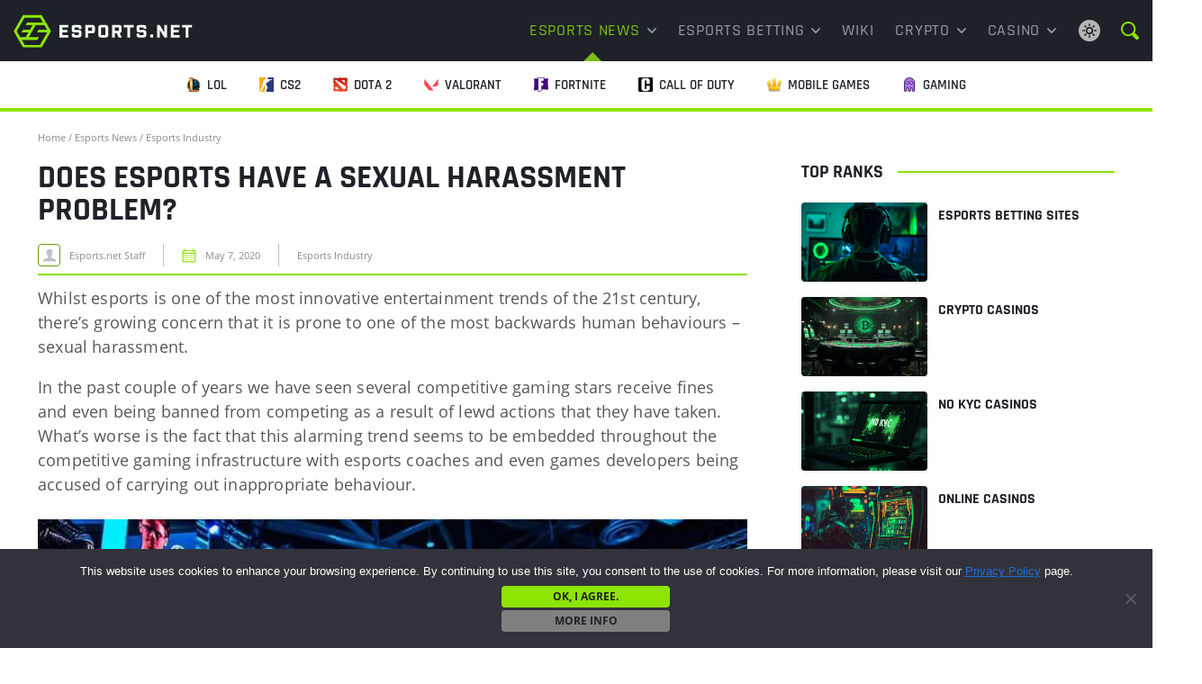

--- FILE ---
content_type: text/html; charset=UTF-8
request_url: https://www.esports.net/news/industry/esports-sexual-harassment-problem/
body_size: 19955
content:
<!DOCTYPE html>
<html lang="en-US">
<head>
    <meta http-equiv="Content-Type" content="text/html; charset=UTF-8" />
    <meta name="viewport" content="width=device-width, initial-scale=1" />
    <title>Does esports have a sexual harassment problem?</title>

    <meta name='robots' content='index, follow, max-image-preview:large, max-snippet:-1, max-video-preview:-1' />
	<style>img:is([sizes="auto" i], [sizes^="auto," i]) { contain-intrinsic-size: 3000px 1500px }</style>
	
    <script data-cfasync="false" data-pagespeed-no-defer type="text/javascript">
        window.dataLayer = window.dataLayer || [];
        var dataLayer_content = {"pagePostType":"frontpage","pagePostType2":"single-page","pagePostAuthor":"Esports Staff"};
        dataLayer.push( dataLayer_content );
    </script>

    <!-- Google Tag Manager -->
    <script>(function(w,d,s,l,i){w[l]=w[l]||[];w[l].push({'gtm.start':
    new Date().getTime(),event:'gtm.js'});var f=d.getElementsByTagName(s)[0],
    j=d.createElement(s),dl=l!='dataLayer'?'&l='+l:'';j.async=true;j.src=
    'https://www.googletagmanager.com/gtm.js?id='+i+dl;f.parentNode.insertBefore(j,f);
    })(window,document,'script','dataLayer','GTM-55DN7DSD');</script>
    <!-- End Google Tag Manager -->

    
	<!-- This site is optimized with the Yoast SEO plugin v25.6 - https://yoast.com/wordpress/plugins/seo/ -->
	<meta name="description" content="Whilst esports is one of the most innovative entertainment trends, there’s growing concern that it is prone to one of the most backwards human behaviours." />
	<link rel="canonical" href="https://www.esports.net/news/industry/esports-sexual-harassment-problem/" />
	<meta property="og:locale" content="en_US" />
	<meta property="og:type" content="article" />
	<meta property="og:title" content="Does esports have a sexual harassment problem?" />
	<meta property="og:description" content="Whilst esports is one of the most innovative entertainment trends, there’s growing concern that it is prone to one of the most backwards human behaviours." />
	<meta property="og:url" content="https://www.esports.net/news/industry/esports-sexual-harassment-problem/" />
	<meta property="og:site_name" content="Esports.net" />
	<meta property="article:published_time" content="2018-11-09T14:46:43+00:00" />
	<meta property="article:modified_time" content="2020-05-07T16:18:24+00:00" />
	<meta property="og:image" content="https://www.esports.net/wp-content/uploads/2018/11/timo-taimou-kettunen.jpg" />
	<meta property="og:image:width" content="800" />
	<meta property="og:image:height" content="450" />
	<meta property="og:image:type" content="image/jpeg" />
	<meta name="author" content="Esports.net Staff" />
	<meta name="twitter:card" content="summary_large_image" />
	<meta name="twitter:creator" content="@EsportsDotNet" />
	<meta name="twitter:site" content="@EsportsDotNet" />
	<meta name="twitter:label1" content="Written by" />
	<meta name="twitter:data1" content="Esports.net Staff" />
	<meta name="twitter:label2" content="Est. reading time" />
	<meta name="twitter:data2" content="4 minutes" />
	<script type="application/ld+json" class="yoast-schema-graph">{"@context":"https://schema.org","@graph":[{"@type":"Article","@id":"https://www.esports.net/news/industry/esports-sexual-harassment-problem/#article","isPartOf":{"@id":"https://www.esports.net/news/industry/esports-sexual-harassment-problem/"},"author":{"name":"Esports.net Staff","@id":"https://www.esports.net/#/schema/person/6f6456582909cea72060f5a52a4ab2f0"},"headline":"Does esports have a sexual harassment problem?","datePublished":"2018-11-09T14:46:43+00:00","dateModified":"2020-05-07T16:18:24+00:00","mainEntityOfPage":{"@id":"https://www.esports.net/news/industry/esports-sexual-harassment-problem/"},"wordCount":826,"publisher":{"@id":"https://www.esports.net/#organization"},"image":{"@id":"https://www.esports.net/news/industry/esports-sexual-harassment-problem/#primaryimage"},"thumbnailUrl":"https://www.esports.net/wp-content/uploads/2018/11/timo-taimou-kettunen.jpg","articleSection":["Esports Industry","Esports News"],"inLanguage":"en-US","copyrightYear":"2018","copyrightHolder":{"@id":"https://www.esports.net/#organization"}},{"@type":"WebPage","@id":"https://www.esports.net/news/industry/esports-sexual-harassment-problem/","url":"https://www.esports.net/news/industry/esports-sexual-harassment-problem/","name":"Does esports have a sexual harassment problem?","isPartOf":{"@id":"https://www.esports.net/#website"},"primaryImageOfPage":{"@id":"https://www.esports.net/news/industry/esports-sexual-harassment-problem/#primaryimage"},"image":{"@id":"https://www.esports.net/news/industry/esports-sexual-harassment-problem/#primaryimage"},"thumbnailUrl":"https://www.esports.net/wp-content/uploads/2018/11/timo-taimou-kettunen.jpg","datePublished":"2018-11-09T14:46:43+00:00","dateModified":"2020-05-07T16:18:24+00:00","description":"Whilst esports is one of the most innovative entertainment trends, there’s growing concern that it is prone to one of the most backwards human behaviours.","breadcrumb":{"@id":"https://www.esports.net/news/industry/esports-sexual-harassment-problem/#breadcrumb"},"inLanguage":"en-US","potentialAction":[{"@type":"ReadAction","target":["https://www.esports.net/news/industry/esports-sexual-harassment-problem/"]}]},{"@type":"ImageObject","inLanguage":"en-US","@id":"https://www.esports.net/news/industry/esports-sexual-harassment-problem/#primaryimage","url":"https://www.esports.net/wp-content/uploads/2018/11/timo-taimou-kettunen.jpg","contentUrl":"https://www.esports.net/wp-content/uploads/2018/11/timo-taimou-kettunen.jpg","width":800,"height":450,"caption":"© Team EnVyUs"},{"@type":"BreadcrumbList","@id":"https://www.esports.net/news/industry/esports-sexual-harassment-problem/#breadcrumb","itemListElement":[{"@type":"ListItem","position":1,"name":"Home","item":"https://www.esports.net/"},{"@type":"ListItem","position":2,"name":"Esports News","item":"https://www.esports.net/news/"},{"@type":"ListItem","position":3,"name":"Esports Industry","item":"https://www.esports.net/news/industry/"},{"@type":"ListItem","position":4,"name":"Does esports have a sexual harassment problem?"}]},{"@type":"WebSite","@id":"https://www.esports.net/#website","url":"https://www.esports.net/","name":"Esports.net","description":"A Hub for Gamers and Esports Enthusiasts","publisher":{"@id":"https://www.esports.net/#organization"},"potentialAction":[{"@type":"SearchAction","target":{"@type":"EntryPoint","urlTemplate":"https://www.esports.net/?s={search_term_string}"},"query-input":{"@type":"PropertyValueSpecification","valueRequired":true,"valueName":"search_term_string"}}],"inLanguage":"en-US"},{"@type":"Organization","@id":"https://www.esports.net/#organization","name":"Esports.net News","url":"https://www.esports.net/","logo":{"@type":"ImageObject","inLanguage":"en-US","@id":"https://www.esports.net/#/schema/logo/image/","url":"https://www.esports.net/wp-content/uploads/2019/07/logo-esports-net-dark.jpg","contentUrl":"https://www.esports.net/wp-content/uploads/2019/07/logo-esports-net-dark.jpg","width":800,"height":450,"caption":"Esports.net News"},"image":{"@id":"https://www.esports.net/#/schema/logo/image/"},"sameAs":["https://x.com/EsportsDotNet"]},{"@type":"Person","@id":"https://www.esports.net/#/schema/person/6f6456582909cea72060f5a52a4ab2f0","name":"Esports.net Staff","image":{"@type":"ImageObject","inLanguage":"en-US","@id":"https://www.esports.net/#/schema/person/image/","url":"https://secure.gravatar.com/avatar/eae73b224aef9fac87cf52c08cef2360a8baddeb2bd20a09f750292ed2fc192f?s=96&d=wp_user_avatar&r=g","contentUrl":"https://secure.gravatar.com/avatar/eae73b224aef9fac87cf52c08cef2360a8baddeb2bd20a09f750292ed2fc192f?s=96&d=wp_user_avatar&r=g","caption":"Esports.net Staff"},"url":"https://www.esports.net/author/esportsadmin/"}]}</script>
	<!-- / Yoast SEO plugin. -->


<link rel='dns-prefetch' href='//www.esports.net' />
<link href='https://fonts.gstatic.com' crossorigin rel='preconnect' />
<link rel='stylesheet' id='hub-cta-custom-style-css' href='https://www.esports.net/wp-content/themes/esports-net/hub-cta/css/hub-cta-style.min.css?ver=1.0.1' type='text/css' media='print' onload="this.media='all'" />
<style id='critical-styles-inline-css' type='text/css'>
#header{position:relative;z-index:10;width:100%;top:0}.header-flex{display:-webkit-box;display:-ms-flexbox;display:flex;padding:0 20px}#row-menu-main{background:#1f2128}.header-search{line-height:0}.search-toggle{display:inline-block;padding:3px;line-height:0;cursor:pointer}.search-toggle:hover{color:#fff}#searchform{opacity:0;-webkit-transition:opacity .25s ease-in-out,overflow .25s ease-in-out;-o-transition:opacity .25s ease-in-out,overflow .25s ease-in-out;transition:opacity .25s ease-in-out,overflow .25s ease-in-out;overflow:hidden;pointer-events:none;width:100%;height:100%;background:rgba(0,0,0,.9);padding:60px 0;position:fixed;top:0;left:0;z-index:99999}#searchform.active{top:0;left:0;opacity:1;overflow:visible;pointer-events:all}#searchform .close-btn{width:50px;height:50px;position:absolute;top:50px;right:15px;font-size:5em;text-align:center;line-height:50px;cursor:pointer;opacity:.75;-webkit-transition:opacity .25s ease-in-out;-o-transition:opacity .25s ease-in-out;transition:opacity .25s ease-in-out;font-weight:500;color:#fff}#searchform .close-btn:hover{opacity:1;-webkit-transition:opacity .25s ease-in-out;-o-transition:opacity .25s ease-in-out;transition:opacity .25s ease-in-out}#searchform .search-container{display:-webkit-box;display:-ms-flexbox;display:flex;-webkit-box-align:center;-ms-flex-align:center;align-items:center;height:100%;-webkit-box-pack:center;-ms-flex-pack:center;justify-content:center}#searchform .search-container .inner{width:90vw;max-width:1000px}#searchform #searchinput{width:calc(100% - 50px);height:50px;line-height:50px;padding:0 15px;float:left;font-size:1.6rem;background:#fff;border:none;font-weight:500;margin-right:10px}#searchform #submit{width:40px;height:50px;text-indent:-9999px;background:url("/wp-content/themes/esports-net/images/search-nav.svg") center no-repeat;background-size:32px 32px;-webkit-transition:opacity .25s ease-in-out;-o-transition:opacity .25s ease-in-out;transition:opacity .25s ease-in-out}#searchform #submit:hover{opacity:.75;-webkit-transition:opacity .25s ease-in-out;-o-transition:opacity .25s ease-in-out;transition:opacity .25s ease-in-out}.site-logo,.menu-elem,.search-lang,#row-menu-additional,.mobile-menu-toggle{display:-ms-flexbox;display:-webkit-box;display:flex;-moz-align-items:center;-ms-align-items:center;-webkit-box-align:center;-ms-flex-align:center;align-items:center;height:56px}#row-menu-additional .col-xs-12 ul{overflow-x:scroll;overflow-y:hidden;white-space:nowrap;scrollbar-width:none;-ms-overflow-style:none}#row-menu-additional ul::-webkit-scrollbar{display:none}#row-menu-additional>.container-fluid{width:100%;text-align:center}.site-logo{padding-right:0;-webkit-box-flex:0;-ms-flex:0 1 250px;flex:0 1 250px}.site-logo img{position:relative;height:auto;width:150px}.menu-elem{-webkit-box-flex:1;-ms-flex:1 1 auto;flex:1 1 auto}.search-lang{margin-left:16px}.mobile-menu-toggle{width:40px;height:40px;background:url("/wp-content/themes/esports-net/images/mobile-menu.svg") center no-repeat;background-size:24px auto;-ms-flex-item-align:center;-ms-grid-row-align:center;align-self:center;margin-left:15px;-webkit-touch-callout:none;-webkit-user-select:none;-moz-user-select:none;-ms-user-select:none;user-select:none}.mobile-menu-toggle.active{background-image:url("/wp-content/themes/esports-net/images/mobile-menu-green.svg")}#responsive-menu-outer{display:block;position:absolute;z-index:9999;width:100%;opacity:0;left:0;pointer-events:none;-webkit-transition:all .25s ease-in-out;-o-transition:all .25s ease-in-out;transition:all .25s ease-in-out;padding:0;top:66px;background:#7cbc17;-webkit-box-shadow:0 20px 40px rgba(0,0,0,.25);box-shadow:0 20px 40px rgba(0,0,0,.25)}#responsive-menu-outer.active{-webkit-transition:all .25s ease-in-out;-o-transition:all .25s ease-in-out;transition:all .25s ease-in-out;top:56px;opacity:1;pointer-events:all}.admin-bar #responsive-menu-outer{top:112px}.admin-bar #responsive-menu-outer.active{top:102px}#responsive-menu{-webkit-transition:all .25s ease-in-out;-o-transition:all .25s ease-in-out;transition:all .25s ease-in-out;margin:0;padding:0;line-height:1.25}#responsive-menu>li{display:block;padding:0;margin:0;position:relative;clear:left;border-bottom:1px solid #639a0e}#responsive-menu>li .sub-menu{margin:0;padding:0;list-style:none;display:none;border-top:1px solid #639a0e;background:#86cc1b}#responsive-menu>li .sub-menu>li:not(:last-child){border-bottom:1px solid #639a0e}#responsive-menu>li .sub-menu li a{display:block;color:#fff;text-decoration:none;font-size:14px;padding:15px 12px}#responsive-menu>li.current-menu-item>a,#responsive-menu>li.current-menu-ancestor>a,#responsive-menu>li.current-menu-parent>a{color:#fff;background:#86cc1b}#responsive-menu>li .sub-menu li a:hover,#responsive-menu>li li.current-menu-item>a,#responsive-menu>li li.current_page_item>a{color:#fff;background:#91d824}#responsive-menu>li:last-child{border:none}#responsive-menu a,#responsive-menu a:hover{-webkit-transition:all .25s ease-in-out;-o-transition:all .25s ease-in-out;transition:all .25s ease-in-out}#responsive-menu>li>a{display:block;padding:18px 62px 18px 12px;font-size:16px;color:#fff;position:relative;text-decoration:none;z-index:99;text-transform:uppercase;text-align:left;font-weight:700}#responsive-menu>li>a>span.toggle-submenu{height:100%;display:block;position:absolute;right:0;top:0;width:62px;text-align:center;border-left:1px solid #639a0f}#responsive-menu>li>a>span.toggle-submenu.active{background:#86cc1b}#responsive-menu>li>a>span.toggle-submenu i:after{content:"";width:12px;height:8px;display:block;position:absolute;left:50%;margin-left:-6px;top:50%;margin-top:-4px;background:url("/wp-content/themes/esports-net/images/arrow-nav-white.svg") no-repeat;background-size:12px auto;-webkit-transition:all .25s ease-in-out;-o-transition:all .25s ease-in-out;transition:all .25s ease-in-out}#responsive-menu>li.active>a>span.toggle-submenu i:after{-webkit-transform:rotate(180deg);-ms-transform:rotate(180deg);transform:rotate(180deg);-webkit-transition:all .25s ease-in-out;-o-transition:all .25s ease-in-out;transition:all .25s ease-in-out}#responsive-menu>li>a>span.toggle-submenu i:before{display:none}#responsive-menu>li.current-menu-item>a>span.toggle-submenu i:after{background-image:url("/wp-content/themes/esports-net/images/arrow-nav-white.svg")}#header a{text-decoration:none;font-size:1.8rem;font-weight:500}#header a:hover,#header li:hover>a{color:#7cbc17}#main-menu>li:hover>a svg{fill:#7cbc17}#header ul{margin:0;padding:0}#main-menu>li a{color:#fff;display:block}#row-menu-additional{height:56px;background:#fff;border-bottom:4px solid;-webkit-flex-wrap:nowrap;-ms-flex-wrap:nowrap;flex-wrap:nowrap;overflow-x:auto;overflow-y:hidden;-webkit-overflow-scrolling:touch;scrollbar-width:none;-ms-overflow-style:none}#row-menu-additional::-webkit-scrollbar{display:none}#row-menu-additional .container-fluid{-webkit-box-flex:0;-ms-flex:0 0 auto;flex:0 0 auto;max-width:none !important}#row-menu-additional ul{font-size:0}#row-menu-additional li{display:inline-block}#row-menu-additional li a{color:#1f2128;font-size:1.5rem;line-height:15px;font-weight:600;text-transform:uppercase;display:-webkit-box;display:-ms-flexbox;display:flex;-webkit-box-align:center;-ms-flex-align:center;align-items:center;padding:0 18px}#row-menu-additional li a span{height:100%;padding-top:1.9rem}#row-menu-additional li:hover a span{color:#1f2128}#row-menu-additional li.current-menu-item a span{color:#1f2128;border-bottom:2px solid #8ce400}#row-menu-additional a img{position:relative;top:-1px;width:16px;margin-right:7px}#row-menu-additional .container-fluid,#row-menu-additional .row,#row-menu-additional .col-xs-12,#row-menu-additional ul,#row-menu-additional li,#row-menu-additional li a{height:100%}#row-menu-additional .col-xs-12{padding:0}#row-menu-additional li a:hover{color:#1f2128}.theme-switch{display:-webkit-box;display:-ms-flexbox;display:flex;-webkit-box-align:center;-ms-flex-align:center;align-items:center;margin-left:auto}#header .theme-switch-icon{background:url("/wp-content/themes/esports-net/images/light-theme.svg") no-repeat center;width:32px;height:32px;cursor:pointer}.dark-theme #header .theme-switch-icon{background:url("/wp-content/themes/esports-net/images/dark-theme.svg") no-repeat center}.dark-theme #row-menu-additional{background:#2e313b}.dark-theme #row-menu-additional li a{color:#eaeaeb}/*# sourceMappingURL=critical.min.css.map */

</style>
<style id='wp-emoji-styles-inline-css' type='text/css'>

	img.wp-smiley, img.emoji {
		display: inline !important;
		border: none !important;
		box-shadow: none !important;
		height: 1em !important;
		width: 1em !important;
		margin: 0 0.07em !important;
		vertical-align: -0.1em !important;
		background: none !important;
		padding: 0 !important;
	}
</style>
<style id='classic-theme-styles-inline-css' type='text/css'>
/*! This file is auto-generated */
.wp-block-button__link{color:#fff;background-color:#32373c;border-radius:9999px;box-shadow:none;text-decoration:none;padding:calc(.667em + 2px) calc(1.333em + 2px);font-size:1.125em}.wp-block-file__button{background:#32373c;color:#fff;text-decoration:none}
</style>
<style id='enet-example-style-inline-css' type='text/css'>
.wp-block-example-example{background-color:#21759b;color:#fff;padding:2px}

</style>
<style id='enet-notes-style-inline-css' type='text/css'>
.enet-notes{--enet-notes-bg:#f7f7f7;--enet-heading-color:#1f2128;--enet-list-icon-color:#649f07;--enet-list-item-color:#585757;background:var(--enet-notes-bg);margin-bottom:18px;padding:12px}.enet-notes__heading{color:var(--enet-heading-color);font-family:Rajdhani,sans-serif;font-size:18px;font-style:normal;font-weight:700;line-height:27px;margin-bottom:12px;text-transform:uppercase}.enet-notes ul.wp-block-list{list-style:none;margin:0;padding:0}.enet-notes ul.wp-block-list li{color:var(--enet-list-item-color);font-family:Open Sans,sans-serif;font-size:18px;font-style:normal;font-weight:400;line-height:27px;padding-bottom:6px;padding-left:30px;position:relative}.enet-notes ul.wp-block-list li:not(:last-of-type){margin-bottom:12px}.enet-notes ul.wp-block-list li:last-of-type{margin-bottom:0}.enet-notes ul.wp-block-list li:before{content:none}.enet-notes ul.wp-block-list li svg{height:15px;left:0;position:absolute;top:6px;width:15px}.dark-theme .enet-notes{--enet-notes-bg:rgba(140,228,0,.1);--enet-heading-color:#fff;--enet-list-icon-color:#649f07;--enet-list-item-color:hsla(0,0%,100%,.72)}

</style>
<style id='enet-read-also-style-inline-css' type='text/css'>
.enet-read-also{--read-also-bg:#f7f7f7;--read-also-boder-color:#8ce400;--read-also-heading-color:#2e313b;--read-also-link-color:#585757;background-color:var(--read-also-bg);font-weight:700;margin-bottom:16px}@media(max-width:767px){.enet-read-also{border-top:4px solid var(--read-also-boder-color);padding:12px}}@media(min-width:768px){.enet-read-also{border-left:4px solid var(--read-also-boder-color);padding:16px}}.enet-read-also__heading{color:var(--read-also-heading-color);font-family:Rajdhani,sans-serif;text-transform:uppercase}.enet-read-also ul.enet-read-also__items{margin:0;padding:0}.enet-read-also a.enet-read-also__link{color:var(--read-also-link-color);display:inline-block;font-size:16px;line-height:24px}.enet-read-also a.enet-read-also__link:hover{color:var(--read-also-link-color)}.dark-theme .enet-read-also{--read-also-bg:#2e313b;--read-also-heading-color:#c4c5c8;--read-also-link-color:#8ce400}

</style>
<style id='enet-toggle-style-inline-css' type='text/css'>
.toggle__list{margin:20px 0}.toggle__list .wp-block-toggle-item.toggle-item:not(:last-of-type){margin-bottom:16px}@media only screen and (min-width:768px){.toggle__list .wp-block-toggle-item.toggle-item:not(:last-of-type){margin-bottom:20px}}

</style>
<style id='enet-toggle-item-style-inline-css' type='text/css'>
.toggle-item{margin:0;overflow:hidden}.toggle-item:not(:last-of-type){margin-bottom:16px}@media only screen and (min-width:768px){.toggle-item:not(:last-of-type){margin-bottom:20px}}.toggle-item__header{align-items:center;border-bottom:1px solid #45484e;border-top:1px solid #45484e;cursor:pointer;display:flex;justify-content:flex-start;line-height:20px;padding:23px 15px 23px 32px;position:relative}.toggle-item__header svg{flex:0 0 24px;left:0;position:absolute;top:50%;transform:translateY(-50%);transition:transform .3s ease-out}.toggle-item__header #title{margin-bottom:0}.toggle-item__title{align-items:center;box-sizing:border-box;color:#1c2642;display:inline-flex;font-size:20px;font-weight:700;line-height:20px;margin:0}@media only screen and (min-width:768px){.toggle-item__title{font-size:18px}}.toggle-item__content{height:0;overflow:hidden;transition:height .3s ease-out}.toggle-item__content-inner{border-bottom:1px solid #45484e;padding:24px}@media only screen and (max-width:768px){.toggle-item__content-inner{padding:16px}}@media only screen and (min-width:768px){.toggle-item__content-inner p{font-size:17px}}.toggle-item__content-inner p:last-child{margin-bottom:0}.toggle-item__content-inner h1,.toggle-item__content-inner h2,.toggle-item__content-inner h3,.toggle-item__content-inner h4,.toggle-item__content-inner h5,.toggle-item__content-inner h6{margin-top:0}.toggle-item__content-inner a{color:#07c}.toggle-item__content-inner ul.wp-block-list:not(.wp-block-enet-pros-cons ul.wp-block-list){list-style:none;padding:0}.toggle-item__content-inner ul.wp-block-list:not(.wp-block-enet-pros-cons ul.wp-block-list) li{font-size:17px;line-height:26px;padding-left:22px;position:relative}.toggle-item__content-inner ul.wp-block-list:not(.wp-block-enet-pros-cons ul.wp-block-list) li:before{background-color:#8ce400;border-radius:50%;content:"";display:block;height:5px;left:2px;position:absolute;top:10px;width:5px}.toggle-item svg.toggle-item-icon-minus,.toggle-item__content-inner .wp-block-list li:empty{display:none}.toggle-item.has-child-selected .toggle-item__title,.toggle-item.is-open .toggle-item__title,.toggle-item.is-selected .toggle-item__title{color:#07c}.toggle-item.has-child-selected .toggle-item__content,.toggle-item.is-open .toggle-item__content,.toggle-item.is-selected .toggle-item__content{height:var(--content-height)}.toggle-item.has-child-selected svg.toggle-item-icon-plus,.toggle-item.is-open svg.toggle-item-icon-plus,.toggle-item.is-selected svg.toggle-item-icon-plus{display:none}.toggle-item.has-child-selected svg.toggle-item-icon-minus,.toggle-item.is-open svg.toggle-item-icon-minus,.toggle-item.is-selected svg.toggle-item-icon-minus{display:block}.light-theme .toggle-item-icon-plus path{fill:#1f2128}.light-theme .toggle-item__content-inner,.light-theme .toggle-item__header{border-color:#e8e8e8}

</style>
<style id='global-styles-inline-css' type='text/css'>
:root{--wp--preset--aspect-ratio--square: 1;--wp--preset--aspect-ratio--4-3: 4/3;--wp--preset--aspect-ratio--3-4: 3/4;--wp--preset--aspect-ratio--3-2: 3/2;--wp--preset--aspect-ratio--2-3: 2/3;--wp--preset--aspect-ratio--16-9: 16/9;--wp--preset--aspect-ratio--9-16: 9/16;--wp--preset--color--black: #000000;--wp--preset--color--cyan-bluish-gray: #abb8c3;--wp--preset--color--white: #ffffff;--wp--preset--color--pale-pink: #f78da7;--wp--preset--color--vivid-red: #cf2e2e;--wp--preset--color--luminous-vivid-orange: #ff6900;--wp--preset--color--luminous-vivid-amber: #fcb900;--wp--preset--color--light-green-cyan: #7bdcb5;--wp--preset--color--vivid-green-cyan: #00d084;--wp--preset--color--pale-cyan-blue: #8ed1fc;--wp--preset--color--vivid-cyan-blue: #0693e3;--wp--preset--color--vivid-purple: #9b51e0;--wp--preset--gradient--vivid-cyan-blue-to-vivid-purple: linear-gradient(135deg,rgba(6,147,227,1) 0%,rgb(155,81,224) 100%);--wp--preset--gradient--light-green-cyan-to-vivid-green-cyan: linear-gradient(135deg,rgb(122,220,180) 0%,rgb(0,208,130) 100%);--wp--preset--gradient--luminous-vivid-amber-to-luminous-vivid-orange: linear-gradient(135deg,rgba(252,185,0,1) 0%,rgba(255,105,0,1) 100%);--wp--preset--gradient--luminous-vivid-orange-to-vivid-red: linear-gradient(135deg,rgba(255,105,0,1) 0%,rgb(207,46,46) 100%);--wp--preset--gradient--very-light-gray-to-cyan-bluish-gray: linear-gradient(135deg,rgb(238,238,238) 0%,rgb(169,184,195) 100%);--wp--preset--gradient--cool-to-warm-spectrum: linear-gradient(135deg,rgb(74,234,220) 0%,rgb(151,120,209) 20%,rgb(207,42,186) 40%,rgb(238,44,130) 60%,rgb(251,105,98) 80%,rgb(254,248,76) 100%);--wp--preset--gradient--blush-light-purple: linear-gradient(135deg,rgb(255,206,236) 0%,rgb(152,150,240) 100%);--wp--preset--gradient--blush-bordeaux: linear-gradient(135deg,rgb(254,205,165) 0%,rgb(254,45,45) 50%,rgb(107,0,62) 100%);--wp--preset--gradient--luminous-dusk: linear-gradient(135deg,rgb(255,203,112) 0%,rgb(199,81,192) 50%,rgb(65,88,208) 100%);--wp--preset--gradient--pale-ocean: linear-gradient(135deg,rgb(255,245,203) 0%,rgb(182,227,212) 50%,rgb(51,167,181) 100%);--wp--preset--gradient--electric-grass: linear-gradient(135deg,rgb(202,248,128) 0%,rgb(113,206,126) 100%);--wp--preset--gradient--midnight: linear-gradient(135deg,rgb(2,3,129) 0%,rgb(40,116,252) 100%);--wp--preset--font-size--small: 13px;--wp--preset--font-size--medium: 20px;--wp--preset--font-size--large: 36px;--wp--preset--font-size--x-large: 42px;--wp--preset--spacing--20: 0.44rem;--wp--preset--spacing--30: 0.67rem;--wp--preset--spacing--40: 1rem;--wp--preset--spacing--50: 1.5rem;--wp--preset--spacing--60: 2.25rem;--wp--preset--spacing--70: 3.38rem;--wp--preset--spacing--80: 5.06rem;--wp--preset--shadow--natural: 6px 6px 9px rgba(0, 0, 0, 0.2);--wp--preset--shadow--deep: 12px 12px 50px rgba(0, 0, 0, 0.4);--wp--preset--shadow--sharp: 6px 6px 0px rgba(0, 0, 0, 0.2);--wp--preset--shadow--outlined: 6px 6px 0px -3px rgba(255, 255, 255, 1), 6px 6px rgba(0, 0, 0, 1);--wp--preset--shadow--crisp: 6px 6px 0px rgba(0, 0, 0, 1);}:where(.is-layout-flex){gap: 0.5em;}:where(.is-layout-grid){gap: 0.5em;}body .is-layout-flex{display: flex;}.is-layout-flex{flex-wrap: wrap;align-items: center;}.is-layout-flex > :is(*, div){margin: 0;}body .is-layout-grid{display: grid;}.is-layout-grid > :is(*, div){margin: 0;}:where(.wp-block-columns.is-layout-flex){gap: 2em;}:where(.wp-block-columns.is-layout-grid){gap: 2em;}:where(.wp-block-post-template.is-layout-flex){gap: 1.25em;}:where(.wp-block-post-template.is-layout-grid){gap: 1.25em;}.has-black-color{color: var(--wp--preset--color--black) !important;}.has-cyan-bluish-gray-color{color: var(--wp--preset--color--cyan-bluish-gray) !important;}.has-white-color{color: var(--wp--preset--color--white) !important;}.has-pale-pink-color{color: var(--wp--preset--color--pale-pink) !important;}.has-vivid-red-color{color: var(--wp--preset--color--vivid-red) !important;}.has-luminous-vivid-orange-color{color: var(--wp--preset--color--luminous-vivid-orange) !important;}.has-luminous-vivid-amber-color{color: var(--wp--preset--color--luminous-vivid-amber) !important;}.has-light-green-cyan-color{color: var(--wp--preset--color--light-green-cyan) !important;}.has-vivid-green-cyan-color{color: var(--wp--preset--color--vivid-green-cyan) !important;}.has-pale-cyan-blue-color{color: var(--wp--preset--color--pale-cyan-blue) !important;}.has-vivid-cyan-blue-color{color: var(--wp--preset--color--vivid-cyan-blue) !important;}.has-vivid-purple-color{color: var(--wp--preset--color--vivid-purple) !important;}.has-black-background-color{background-color: var(--wp--preset--color--black) !important;}.has-cyan-bluish-gray-background-color{background-color: var(--wp--preset--color--cyan-bluish-gray) !important;}.has-white-background-color{background-color: var(--wp--preset--color--white) !important;}.has-pale-pink-background-color{background-color: var(--wp--preset--color--pale-pink) !important;}.has-vivid-red-background-color{background-color: var(--wp--preset--color--vivid-red) !important;}.has-luminous-vivid-orange-background-color{background-color: var(--wp--preset--color--luminous-vivid-orange) !important;}.has-luminous-vivid-amber-background-color{background-color: var(--wp--preset--color--luminous-vivid-amber) !important;}.has-light-green-cyan-background-color{background-color: var(--wp--preset--color--light-green-cyan) !important;}.has-vivid-green-cyan-background-color{background-color: var(--wp--preset--color--vivid-green-cyan) !important;}.has-pale-cyan-blue-background-color{background-color: var(--wp--preset--color--pale-cyan-blue) !important;}.has-vivid-cyan-blue-background-color{background-color: var(--wp--preset--color--vivid-cyan-blue) !important;}.has-vivid-purple-background-color{background-color: var(--wp--preset--color--vivid-purple) !important;}.has-black-border-color{border-color: var(--wp--preset--color--black) !important;}.has-cyan-bluish-gray-border-color{border-color: var(--wp--preset--color--cyan-bluish-gray) !important;}.has-white-border-color{border-color: var(--wp--preset--color--white) !important;}.has-pale-pink-border-color{border-color: var(--wp--preset--color--pale-pink) !important;}.has-vivid-red-border-color{border-color: var(--wp--preset--color--vivid-red) !important;}.has-luminous-vivid-orange-border-color{border-color: var(--wp--preset--color--luminous-vivid-orange) !important;}.has-luminous-vivid-amber-border-color{border-color: var(--wp--preset--color--luminous-vivid-amber) !important;}.has-light-green-cyan-border-color{border-color: var(--wp--preset--color--light-green-cyan) !important;}.has-vivid-green-cyan-border-color{border-color: var(--wp--preset--color--vivid-green-cyan) !important;}.has-pale-cyan-blue-border-color{border-color: var(--wp--preset--color--pale-cyan-blue) !important;}.has-vivid-cyan-blue-border-color{border-color: var(--wp--preset--color--vivid-cyan-blue) !important;}.has-vivid-purple-border-color{border-color: var(--wp--preset--color--vivid-purple) !important;}.has-vivid-cyan-blue-to-vivid-purple-gradient-background{background: var(--wp--preset--gradient--vivid-cyan-blue-to-vivid-purple) !important;}.has-light-green-cyan-to-vivid-green-cyan-gradient-background{background: var(--wp--preset--gradient--light-green-cyan-to-vivid-green-cyan) !important;}.has-luminous-vivid-amber-to-luminous-vivid-orange-gradient-background{background: var(--wp--preset--gradient--luminous-vivid-amber-to-luminous-vivid-orange) !important;}.has-luminous-vivid-orange-to-vivid-red-gradient-background{background: var(--wp--preset--gradient--luminous-vivid-orange-to-vivid-red) !important;}.has-very-light-gray-to-cyan-bluish-gray-gradient-background{background: var(--wp--preset--gradient--very-light-gray-to-cyan-bluish-gray) !important;}.has-cool-to-warm-spectrum-gradient-background{background: var(--wp--preset--gradient--cool-to-warm-spectrum) !important;}.has-blush-light-purple-gradient-background{background: var(--wp--preset--gradient--blush-light-purple) !important;}.has-blush-bordeaux-gradient-background{background: var(--wp--preset--gradient--blush-bordeaux) !important;}.has-luminous-dusk-gradient-background{background: var(--wp--preset--gradient--luminous-dusk) !important;}.has-pale-ocean-gradient-background{background: var(--wp--preset--gradient--pale-ocean) !important;}.has-electric-grass-gradient-background{background: var(--wp--preset--gradient--electric-grass) !important;}.has-midnight-gradient-background{background: var(--wp--preset--gradient--midnight) !important;}.has-small-font-size{font-size: var(--wp--preset--font-size--small) !important;}.has-medium-font-size{font-size: var(--wp--preset--font-size--medium) !important;}.has-large-font-size{font-size: var(--wp--preset--font-size--large) !important;}.has-x-large-font-size{font-size: var(--wp--preset--font-size--x-large) !important;}
:where(.wp-block-post-template.is-layout-flex){gap: 1.25em;}:where(.wp-block-post-template.is-layout-grid){gap: 1.25em;}
:where(.wp-block-columns.is-layout-flex){gap: 2em;}:where(.wp-block-columns.is-layout-grid){gap: 2em;}
:root :where(.wp-block-pullquote){font-size: 1.5em;line-height: 1.6;}
</style>
<link rel='stylesheet' id='cookie-notice-front-css' href='https://www.esports.net/wp-content/plugins/cookie-notice/css/front.min.css?ver=2.5.7' type='text/css' media='all' />
<link rel='stylesheet' id='main-css' href='https://www.esports.net/wp-content/themes/esports-net/css/build/styles.min.css?ver=121820248build-12122029' type='text/css' media='all' />
<link rel='stylesheet' id='main-plugin-css' href='https://www.esports.net/wp-content/themes/esports-net/style.min.css?ver=121820248build-12122029' type='text/css' media='all' />
<link rel='stylesheet' id='pandascore-matches-styles-css' href='https://www.esports.net/wp-content/plugins/pandascore-matches/css/pandascore-matches-styles.css?ver=1.0.0' type='text/css' media='print' onload="this.media='all'" />
<link rel='stylesheet' id='tablepress-default-css' href='https://www.esports.net/wp-content/uploads/tablepress-combined.min.css?ver=26' type='text/css' media='print' onload="this.media='all'" />
<link rel='stylesheet' id='wp-blocks-main-css-css' href='https://www.esports.net/wp-content/plugins/gutenberg-blocks-plugin/build/main.css?ver=1762434478' type='text/css' media='all' />
<link rel='stylesheet' id='brand-management-public-css' href='https://www.esports.net/wp-content/plugins/brand-management-plugin/public/css/brand-management-public.css?ver=6.8.3' type='text/css' media='screen' />
<script type="text/javascript" src="https://www.esports.net/wp-includes/js/jquery/jquery.min.js?ver=3.7.1" id="jquery-core-js"></script>
<script type="text/javascript" src="https://www.esports.net/wp-includes/js/jquery/jquery-migrate.min.js?ver=3.4.1" id="jquery-migrate-js"></script>
<script type="text/javascript" defer src="https://www.esports.net/wp-content/themes/esports-net/js/html-class.js?ver=121820248" id="html-class-js"></script>
<script type="text/javascript" defer src="https://www.esports.net/wp-content/plugins/pandascore-matches/js/pandascore-time-conversion.js?ver=1" id="pandascore-time-conversion-js"></script>
<script type="text/javascript" id="brand-management-ajax-handler-js-extra">
/* <![CDATA[ */
var likes_handler = {"id":"1","url":"https:\/\/www.esports.net\/wp-admin\/admin-ajax.php","nonce":"7bdf8cb11b","fail_text":"You have already voted.","partner_label_css_url":"\/wp-content\/plugins\/brand-management-plugin\/public\/css\/bm-partner-label.css","black_friday_deal_css_url":"\/wp-content\/plugins\/brand-management-plugin\/public\/css\/bm-black-friday-deal.css"};
/* ]]> */
</script>
		<script>
			document.documentElement.className = document.documentElement.className.replace('no-js', 'js');
		</script>
				<style>
			.no-js img.lazyload {
				display: none;
			}

			figure.wp-block-image img.lazyloading {
				min-width: 150px;
			}

			.lazyload,
			.lazyloading {
				--smush-placeholder-width: 100px;
				--smush-placeholder-aspect-ratio: 1/1;
				width: var(--smush-placeholder-width) !important;
				aspect-ratio: var(--smush-placeholder-aspect-ratio) !important;
			}

						.lazyload, .lazyloading {
				opacity: 0;
			}

			.lazyloaded {
				opacity: 1;
				transition: opacity 400ms;
				transition-delay: 0ms;
			}

					</style>
		<link rel="icon" href="https://www.esports.net/wp-content/uploads/2025/09/cropped-favicon-512x512-1-192x192.png" sizes="192x192" />
<link rel="apple-touch-icon" href="https://www.esports.net/wp-content/uploads/2025/09/cropped-favicon-512x512-1-180x180.png" />
<meta name="msapplication-TileImage" content="https://www.esports.net/wp-content/uploads/2025/09/cropped-favicon-512x512-1-270x270.png" />
<link rel="icon" href="https://www.esports.net/wp-content/uploads/2025/09/cropped-favicon-512x512-1-48x48.png" sizes="48x48" />
		<style type="text/css" id="wp-custom-css">
			/*COLORS:
 * green  #6fa913
 * dark green #4c730d
 * light green #97e619
 * purple #682785
 * dark purple #3d174f
 * light purple #8a34b2*/

/****Fonts****/

.cta-base .cta-content, .cta-list-base .cta-content {
    font-family: 'Oswald',sans-serif !important;
    font-weight: 400 !important;
}

/****Buttons and Text CTA****/

.cta-base .cta-content .cta-row .cta-col.cta-col-action a {
    background: #6fa913 !important;
    color: #fff;
    border: 1px solid #6fa913 !important;
    text-decoration: none !important;
}

.cta-base .cta-content .cta-row .cta-col.cta-col-action a:hover {
    background: #682785 !important;
	border: 1px solid #682785 !important;	
}

.cta-base .cta-content .cta-row .cta-col.cta-col-operator a {
    color: #6fa913 !important;
    text-decoration: none !important;
}

.cta-base .cta-content .cta-row .cta-col.cta-col-operator a:hover {
    text-decoration: underline !important;
}

.cta-base .cta-content .cta-body .bonus-text  {
    color: #6fa913 !important;
    text-decoration: underline !important;
}

.cta-base .cta-content .cta-body .bonus-details  {
    color: #6fa913 !important;
}

.cta-base .cta-content .cta-row .cta-col.cta-col-info a {
    color: #6fa913 !important;
    text-decoration: none !important;
}

.cta-base .cta-content .cta-row .cta-col.cta-col-info a:hover {
    text-decoration: underline !important;
}

.cta-base .cta-content .cta-row .cta-col.cta-col-info{
	  left: 10px;
}

/*** MARGIN INFO ***/

.cta-list-base .cta-content .cta-body .cta-list-items {
    margin-left: 25px; !important
}
.cta-base .cta-content .cta-body .cta-list-items, .cta-list-base .cta-content .cta-body .cta-list-items {
    margin: 0 0 !important;
}

.cta-list-base .cta-content .cta-body .cta-list-items {
    padding-left: 40px !important;
}

/* COLUMNS MARGIN */

.column-box.col-2 {
	margin-bottom: 0px !important;
	margin-top: 0px !important;
}

img.aligncenter, img.alignnone, .main-content iframe {
    margin-top: 0px !important;
}

/*** TAB GOUP ***/

.wi-tab .tab-content.active {
    border: solid 1px #8ce400 !important;
	padding: 20px !important;
}

.wi-tab .tabnav ul li.active a {
    border: 1px solid #8ce400 !important;
	border-bottom-color: #fff !important;
}

/* temp 2/21/2025*/
.news-image-container img {
	height: 100%;
/* 	position: absolute; */
	top: 0;
	left: 0;
	width: 100%;
}

.toplist-esportsnet__show-more-btn,  .toplist-esportsnet__show-more-btn:hover {
	color: #fff;
	position: relative;
}

.toplist-esportsnet__show-more-btn:after {
	content: 'Show All';
	position: absolute;
	top: -3px;
	left: 0;
	padding: 16px;
	color: #216fdb;
	display: block;
	width: 100%;
	height: 100%;
	font-size: 16px;
	z-index: 1;
}

.toplist-esportsnet__show-more-btn:hover:after {
	color: #000;
}

figure {
	margin: 0;
}

figure.wp-block-image {
	margin-bottom: 25px;
}

.wp-element-caption {
	font-size: 1.1rem;
	padding: 5px;
	margin-top: 5px;
	background-color: #f2f2f2;
  color: #666;
}

.dark-theme .wp-element-caption {
	color: #bfc1c3;
	background-color: #33343b;
}

.wp-block-embed.is-type-video iframe {
	aspect-ratio: 16 / 9;
	width: 100%;
	height: auto;
}
		</style>
		</head>
<body class="wp-singular post-template-default single single-post postid-194113 single-format-standard wp-theme-esports-net cookies-not-set">
        <!-- Google Tag Manager (noscript) -->
    <noscript><iframe data-src="https://www.googletagmanager.com/ns.html?id=GTM-55DN7DSD"
    height="0" width="0" style="display:none;visibility:hidden" src="[data-uri]" class="lazyload" data-load-mode="1"></iframe></noscript>
    <!-- End Google Tag Manager (noscript) -->
        <div id="header">
        <div id="row-menu-main">
            <div class="container-fluid header-flex">
                <div class="site-logo">
                    
                    <a href="https://www.esports.net/" rel="home" title="Esports.net">
                        <img data-src="https://www.esports.net/wp-content/themes/esports-net/images/esports-net-logo.svg" alt="Esports.net" width="205" height="40" src="[data-uri]" class="lazyload" style="--smush-placeholder-width: 205px; --smush-placeholder-aspect-ratio: 205/40;" />
                    </a>
                </div>

                <div class="flex show-on-desktop menu-elem">
                    <ul id="main-menu" class="show-on-desktop"><li id="menu-item-119" class="menu-item menu-item-type-taxonomy menu-item-object-category current-post-ancestor current-menu-parent current-post-parent menu-item-has-children menu-item-119"><a href="https://www.esports.net/news/">Esports News<svg xmlns="http://www.w3.org/2000/svg" width="10" height="6" viewBox="0 0 10 6">
                <path fill-rule="evenodd" d="M944.414,37.743l-4.174-4.292a0.868,0.868,0,0,1,0-1.2,0.812,0.812,0,0,1,1.17,0L945,35.938l3.59-3.691a0.812,0.812,0,0,1,1.17,0,0.869,0.869,0,0,1,0,1.2l-4.174,4.291h0A0.811,0.811,0,0,1,944.414,37.743Z" transform="translate(-940 -32)"/>
            </svg></a>
<ul class="sub-menu">
	<li id="menu-item-219989" class="menu-item menu-item-type-custom menu-item-object-custom menu-item-219989"><a href="https://www.esports.net/news/counter-strike/">Counter Strike News</a></li>
	<li id="menu-item-219991" class="menu-item menu-item-type-custom menu-item-object-custom menu-item-219991"><a href="https://www.esports.net/news/dota/">Dota 2 News</a></li>
	<li id="menu-item-336015" class="menu-item menu-item-type-custom menu-item-object-custom menu-item-336015"><a href="https://www.esports.net/news/fortnite/">Fortnite News</a></li>
	<li id="menu-item-219988" class="menu-item menu-item-type-custom menu-item-object-custom menu-item-219988"><a href="https://www.esports.net/news/lol/">League of Legends News</a></li>
	<li id="menu-item-219992" class="menu-item menu-item-type-custom menu-item-object-custom menu-item-219992"><a href="https://www.esports.net/news/valorant/">Valorant News</a></li>
	<li id="menu-item-336016" class="menu-item menu-item-type-taxonomy menu-item-object-category menu-item-336016"><a href="https://www.esports.net/news/gaming/">Gaming News</a></li>
	<li id="menu-item-336017" class="menu-item menu-item-type-taxonomy menu-item-object-category menu-item-336017"><a href="https://www.esports.net/news/mobile-games/">Mobile Gaming News</a></li>
</ul>
</li>
<li id="menu-item-120" class="menu-item menu-item-type-taxonomy menu-item-object-category menu-item-has-children menu-item-120"><a href="https://www.esports.net/betting/">Esports Betting<svg xmlns="http://www.w3.org/2000/svg" width="10" height="6" viewBox="0 0 10 6">
                <path fill-rule="evenodd" d="M944.414,37.743l-4.174-4.292a0.868,0.868,0,0,1,0-1.2,0.812,0.812,0,0,1,1.17,0L945,35.938l3.59-3.691a0.812,0.812,0,0,1,1.17,0,0.869,0.869,0,0,1,0,1.2l-4.174,4.291h0A0.811,0.811,0,0,1,944.414,37.743Z" transform="translate(-940 -32)"/>
            </svg></a>
<ul class="sub-menu">
	<li id="menu-item-302545" class="menu-item menu-item-type-custom menu-item-object-custom menu-item-302545"><a href="https://www.esports.net/betting/apps/">Esports Betting Apps</a></li>
	<li id="menu-item-336067" class="menu-item menu-item-type-custom menu-item-object-custom menu-item-336067"><a href="https://www.esports.net/betting/bonus/">Esports Betting Bonus</a></li>
	<li id="menu-item-241" class="menu-item menu-item-type-post_type menu-item-object-post menu-item-241"><a href="https://www.esports.net/betting/odds/">Esports Betting Odds</a></li>
	<li id="menu-item-336068" class="menu-item menu-item-type-custom menu-item-object-custom menu-item-336068"><a href="https://www.esports.net/betting/sites/">Esports Betting Sites</a></li>
	<li id="menu-item-213857" class="menu-item menu-item-type-post_type menu-item-object-page menu-item-213857"><a href="https://www.esports.net/betting/counter-strike/">CS2 Betting</a></li>
	<li id="menu-item-258" class="menu-item menu-item-type-post_type menu-item-object-post menu-item-258"><a href="https://www.esports.net/betting/dota-2/">Dota 2 Betting</a></li>
	<li id="menu-item-246" class="menu-item menu-item-type-post_type menu-item-object-post menu-item-246"><a href="https://www.esports.net/betting/league-of-legends/">LoL Betting</a></li>
</ul>
</li>
<li id="menu-item-121" class="menu-item menu-item-type-post_type_archive menu-item-object-wiki menu-item-121"><a href="https://www.esports.net/wiki/">Wiki</a></li>
<li id="menu-item-301202" class="menu-item menu-item-type-custom menu-item-object-custom menu-item-has-children menu-item-301202"><a href="https://www.esports.net/crypto/">Crypto<svg xmlns="http://www.w3.org/2000/svg" width="10" height="6" viewBox="0 0 10 6">
                <path fill-rule="evenodd" d="M944.414,37.743l-4.174-4.292a0.868,0.868,0,0,1,0-1.2,0.812,0.812,0,0,1,1.17,0L945,35.938l3.59-3.691a0.812,0.812,0,0,1,1.17,0,0.869,0.869,0,0,1,0,1.2l-4.174,4.291h0A0.811,0.811,0,0,1,944.414,37.743Z" transform="translate(-940 -32)"/>
            </svg></a>
<ul class="sub-menu">
	<li id="menu-item-337025" class="menu-item menu-item-type-custom menu-item-object-custom menu-item-337025"><a href="https://www.esports.net/crypto/best-bitcoin-casinos/">Bitcoin Casinos</a></li>
	<li id="menu-item-337380" class="menu-item menu-item-type-custom menu-item-object-custom menu-item-337380"><a href="https://www.esports.net/crypto/bitcoin-betting/">Bitcoin Betting Sites</a></li>
</ul>
</li>
<li id="menu-item-336890" class="menu-item menu-item-type-taxonomy menu-item-object-category menu-item-has-children menu-item-336890"><a href="https://www.esports.net/casino/">Casino<svg xmlns="http://www.w3.org/2000/svg" width="10" height="6" viewBox="0 0 10 6">
                <path fill-rule="evenodd" d="M944.414,37.743l-4.174-4.292a0.868,0.868,0,0,1,0-1.2,0.812,0.812,0,0,1,1.17,0L945,35.938l3.59-3.691a0.812,0.812,0,0,1,1.17,0,0.869,0.869,0,0,1,0,1.2l-4.174,4.291h0A0.811,0.811,0,0,1,944.414,37.743Z" transform="translate(-940 -32)"/>
            </svg></a>
<ul class="sub-menu">
	<li id="menu-item-336891" class="menu-item menu-item-type-custom menu-item-object-custom menu-item-336891"><a href="https://www.esports.net/casino/online-casinos/">Online Casinos</a></li>
	<li id="menu-item-341299" class="menu-item menu-item-type-post_type menu-item-object-page menu-item-341299"><a href="https://www.esports.net/casino/apps/">Online Casino Apps</a></li>
	<li id="menu-item-337365" class="menu-item menu-item-type-post_type menu-item-object-page menu-item-337365"><a href="https://www.esports.net/casino/fast-withdrawal-casinos/">Instant Withdrawal Casinos</a></li>
	<li id="menu-item-341304" class="menu-item menu-item-type-custom menu-item-object-custom menu-item-341304"><a href="https://www.esports.net/casino/new-online-casinos/">New Online Casinos</a></li>
	<li id="menu-item-337649" class="menu-item menu-item-type-post_type menu-item-object-page menu-item-337649"><a href="https://www.esports.net/au/casino/">Online Casinos Australia</a></li>
	<li id="menu-item-337650" class="menu-item menu-item-type-post_type menu-item-object-page menu-item-337650"><a href="https://www.esports.net/au/casino/best-online-pokies/">Online Pokies</a></li>
	<li id="menu-item-341301" class="menu-item menu-item-type-post_type menu-item-object-page menu-item-341301"><a href="https://www.esports.net/ca/casino/">Online Casinos Canada</a></li>
	<li id="menu-item-341297" class="menu-item menu-item-type-post_type menu-item-object-page menu-item-341297"><a href="https://www.esports.net/uk/casino/">Online Casinos UK</a></li>
	<li id="menu-item-341298" class="menu-item menu-item-type-post_type menu-item-object-page menu-item-341298"><a href="https://www.esports.net/uk/casino/non-gamstop-online-casinos/">Non GamStop Casinos</a></li>
	<li id="menu-item-341296" class="menu-item menu-item-type-post_type menu-item-object-page menu-item-341296"><a href="https://www.esports.net/casino/online-casinos-malaysia/">Malaysia Online Casinos</a></li>
	<li id="menu-item-337316" class="menu-item menu-item-type-custom menu-item-object-custom menu-item-337316"><a href="https://www.esports.net/casino/offshore-casinos/">Offshore Casinos</a></li>
	<li id="menu-item-337348" class="menu-item menu-item-type-post_type menu-item-object-page menu-item-337348"><a href="https://www.esports.net/crypto/casino-no-kyc/">No Verification Casinos</a></li>
</ul>
</li>
</ul>                    <div class="menu-toggle"></div>
                </div>

                <div class="theme-switch">
                    <div class="theme-switch-icon"></div>
                </div>

                <div class="search-lang">
                    <div class="header-search">
                        <div class="search-toggle transition-effect">
    <svg width="20" height="20" viewBox="0 0 20 20" fill="none" xmlns="http://www.w3.org/2000/svg">
                <path fill-rule="evenodd" clip-rule="evenodd" d="M19.3902 16.3972L15.8402 12.8542L15.2002 12.2155L15.1102 12.1556C15.8307 10.93 16.2105 9.53471 16.2102 8.11372C16.2161 6.51251 15.746 4.94551 14.8594 3.611C13.9727 2.27648 12.7094 1.23442 11.2292 0.616643C9.74898 -0.00113195 8.11842 -0.166854 6.54381 0.140444C4.96921 0.447742 3.52131 1.21425 2.38332 2.34299C1.24532 3.47173 0.468362 4.91198 0.150742 6.48152C-0.166879 8.05105 -0.0108872 9.67935 0.59898 11.1604C1.20885 12.6414 2.24518 13.9086 3.57687 14.8017C4.90856 15.6948 6.47576 16.1736 8.08018 16.1776C9.4825 16.1842 10.8619 15.8228 12.0802 15.1297C12.1012 15.1671 12.1282 15.2008 12.1602 15.2295L12.8002 15.8682L16.3502 19.4011C16.5368 19.5943 16.7604 19.748 17.0078 19.8529C17.2553 19.9579 17.5213 20.012 17.7902 20.012C18.059 20.012 18.3251 19.9579 18.5725 19.8529C18.8199 19.748 19.0436 19.5943 19.2302 19.4011L19.3702 19.2614C19.5592 19.0757 19.7092 18.8543 19.8117 18.6102C19.9141 18.366 19.9668 18.104 19.9668 17.8393C19.9668 17.5746 19.9141 17.3125 19.8117 17.0684C19.7092 16.8242 19.5592 16.6028 19.3702 16.4171L19.3902 16.3972ZM8.11018 14.3013C6.88437 14.2994 5.68664 13.9348 4.66838 13.2537C3.65011 12.5726 2.85699 11.6055 2.38926 10.4747C1.92153 9.3439 1.80018 8.10009 2.04054 6.90047C2.28089 5.70085 2.87217 4.59925 3.73965 3.73489C4.60714 2.87054 5.71189 2.28221 6.9143 2.04427C8.1167 1.80633 9.3628 1.92944 10.4951 2.39806C11.6274 2.86668 12.5952 3.65977 13.276 4.6771C13.9568 5.69443 14.3202 6.89035 14.3202 8.11372C14.3215 8.9275 14.1617 9.73353 13.85 10.4855C13.5382 11.2375 13.0807 11.9205 12.5037 12.4955C11.9266 13.0705 11.2414 13.526 10.4874 13.8359C9.73348 14.1458 8.92559 14.304 8.11018 14.3013Z" fill="#8CE400"/>
            </svg></div>
<form id="searchform" class="clearfix" method="get" action="https://www.esports.net/" >
	<div class="search-container">
		<div class="close-btn">&times;</div>
		<div class="inner">
			<input type="text" placeholder="Search" size="18" name="s" id="searchinput" class="transition" autocomplete="off" />
			<input type="submit" value="Search" id="submit" class="transition"/>
		</div>
	</div>
</form>                    </div>
                </div>

                <div class="mobile-menu-toggle"></div>
            </div>
        </div>

        
                    <div id="row-menu-additional" class="flex" style="border-bottom-color:#8ce400">
                <div class="container-fluid">
                    <div class="row">
                        <div class="col-xs-12">
                            <ul id="game-menu" class="menu"><li id="menu-item-219836" class="menu-item menu-item-type-post_type menu-item-object-page menu-item-219836 lol"><a href="https://www.esports.net/league-of-legends/"><span data-color=#1464e6><img data-src="https://www.esports.net/wp-content/uploads/2025/07/lol-game-logo.png" alt="Game icon" width="16" height="16" src="[data-uri]" class="lazyload" style="--smush-placeholder-width: 16px; --smush-placeholder-aspect-ratio: 16/16;" />LOL</span></a></li>
<li id="menu-item-267498" class="menu-item menu-item-type-post_type menu-item-object-page menu-item-267498 cs2"><a href="https://www.esports.net/counter-strike/"><span data-color=#ff9b00><img data-src="https://www.esports.net/wp-content/uploads/2025/07/cs2-game-logo.webp" alt="Game icon" width="16" height="16" src="[data-uri]" class="lazyload" style="--smush-placeholder-width: 16px; --smush-placeholder-aspect-ratio: 16/16;" />CS2</span></a></li>
<li id="menu-item-219842" class="menu-item menu-item-type-post_type menu-item-object-page menu-item-219842 dota-2"><a href="https://www.esports.net/dota-2/"><span data-color=#ca0909><img data-src="https://www.esports.net/wp-content/uploads/2025/07/dota-game-logo.png" alt="Game icon" width="16" height="16" src="[data-uri]" class="lazyload" style="--smush-placeholder-width: 16px; --smush-placeholder-aspect-ratio: 16/16;" />Dota 2</span></a></li>
<li id="menu-item-219841" class="menu-item menu-item-type-post_type menu-item-object-page menu-item-219841 valorant"><a href="https://www.esports.net/valorant/"><span data-color=#f34983><img data-src="https://www.esports.net/wp-content/uploads/2025/07/valorant-game-logo.png" alt="Game icon" width="16" height="16" src="[data-uri]" class="lazyload" style="--smush-placeholder-width: 16px; --smush-placeholder-aspect-ratio: 16/16;" />Valorant</span></a></li>
<li id="menu-item-219840" class="menu-item menu-item-type-post_type menu-item-object-page menu-item-219840 fortnite"><a href="https://www.esports.net/fortnite/"><span data-color=#9031ef><img data-src="https://www.esports.net/wp-content/uploads/2025/07/fortnite-game-logo.png" alt="Game icon" width="16" height="16" src="[data-uri]" class="lazyload" style="--smush-placeholder-width: 16px; --smush-placeholder-aspect-ratio: 16/16;" />Fortnite</span></a></li>
<li id="menu-item-219837" class="menu-item menu-item-type-post_type menu-item-object-page menu-item-219837 call-of-duty"><a href="https://www.esports.net/call-of-duty/"><span data-color=#fc0000><img data-src="https://www.esports.net/wp-content/uploads/2025/11/codbox.png" alt="Game icon" width="16" height="16" src="[data-uri]" class="lazyload" style="--smush-placeholder-width: 16px; --smush-placeholder-aspect-ratio: 16/16;" />Call of Duty</span></a></li>
<li id="menu-item-308170" class="menu-item menu-item-type-post_type menu-item-object-page menu-item-308170 mobile-games"><a href="https://www.esports.net/mobile-games/"><span data-color=#6df44b><img data-src="https://www.esports.net/wp-content/uploads/2025/07/mobile-banner-logo.png" alt="Game icon" width="16" height="16" src="[data-uri]" class="lazyload" style="--smush-placeholder-width: 16px; --smush-placeholder-aspect-ratio: 16/16;" />Mobile Games</span></a></li>
<li id="menu-item-308171" class="menu-item menu-item-type-post_type menu-item-object-page menu-item-308171 gaming"><a href="https://www.esports.net/gaming/"><span data-color=#bf00ea><img data-src="https://www.esports.net/wp-content/uploads/2025/07/game-icon.webp" alt="Game icon" width="16" height="16" src="[data-uri]" class="lazyload" style="--smush-placeholder-width: 16px; --smush-placeholder-aspect-ratio: 16/16;" />Gaming</span></a></li>
</ul>                        </div>
                    </div>
                </div>
            </div>
        
            </div>

    
        <div id="content-wrapper" class="no-margin">
                    <div class="container-fluid"><div class="col-content-custom" id="breadcrumb"><span><span><a href="https://www.esports.net/">Home</a></span> / <span><a href="https://www.esports.net/news/">Esports News</a></span> / <span><a href="https://www.esports.net/news/industry/">Esports Industry</a></span></span></div></div>        
<div class="container-fluid">
    <div class="row no-margin">
        <div class='col-content-custom'>
            <div class="box main-content ">
                                    
                    
                    <!-- Article Header -->
                    <div class="news-title-section">
                        <h1>Does esports have a sexual harassment problem?</h1>
                        
                        <div class="post-meta">
                                                            
    <div class="meta author">
        <div class="icon author-icon">
                    </div>
        <a href="https://www.esports.net/author/esportsadmin/">
            Esports.net Staff        </a>
    </div>
                                    <div class="meta date">
        <svg class="icon date-icon" width="17" height="16" viewBox="0 0 17 16" fill="none" xmlns="http://www.w3.org/2000/svg">
            <path d="M14.625 1.25H13.875V0H12.625V1.25H4.375V0H3.125V1.25H2.375C1.34113 1.25 0.5 2.09113 0.5 3.125V14.125C0.5 15.1589 1.34113 16 2.375 16H14.625C15.6589 16 16.5 15.1589 16.5 14.125V3.125C16.5 2.09113 15.6589 1.25 14.625 1.25ZM2.375 2.5H3.125V3.75H4.375V2.5H12.625V3.75H13.875V2.5H14.625C14.9696 2.5 15.25 2.78038 15.25 3.125V4.625H1.75V3.125C1.75 2.78038 2.03038 2.5 2.375 2.5ZM14.625 14.75H2.375C2.03038 14.75 1.75 14.4696 1.75 14.125V5.875H15.25V14.125C15.25 14.4696 14.9696 14.75 14.625 14.75ZM2.875 7.1875H4.125V8.4375H2.875V7.1875ZM5.375 7.1875H6.625V8.4375H5.375V7.1875ZM7.875 7.1875H9.125V8.4375H7.875V7.1875ZM10.375 7.1875H11.625V8.4375H10.375V7.1875ZM12.875 7.1875H14.125V8.4375H12.875V7.1875ZM2.875 9.6875H4.125V10.9375H2.875V9.6875ZM5.375 9.6875H6.625V10.9375H5.375V9.6875ZM7.875 9.6875H9.125V10.9375H7.875V9.6875ZM10.375 9.6875H11.625V10.9375H10.375V9.6875ZM2.875 12.1875H4.125V13.4375H2.875V12.1875ZM5.375 12.1875H6.625V13.4375H5.375V12.1875ZM7.875 12.1875H9.125V13.4375H7.875V12.1875ZM10.375 12.1875H11.625V13.4375H10.375V12.1875ZM12.875 9.6875H14.125V10.9375H12.875V9.6875Z" fill="#8CE400"/>
        </svg>
        May 7, 2020    </div>
                                    
            <div class="meta cat">
                        Esports Industry        </div>
        
                        </div>
                    </div>

                    
                    <!-- Sponsorship Block -->
                    
                    <!-- Article Content -->
                    <p>Whilst esports is one of the most innovative entertainment trends of the 21st century, there’s growing concern that it is prone to one of the most backwards human behaviours &#8211; sexual harassment.</p>
<p>In the past couple of years we have seen several competitive gaming stars receive fines and even being banned from competing as a result of lewd actions that they have taken. What’s worse is the fact that this alarming trend seems to be embedded throughout the competitive gaming infrastructure with esports coaches and even games developers being accused of carrying out inappropriate behaviour.</p>
<div id="attachment_194114" style="width: 810px" class="wp-caption aligncenter"><img fetchpriority="high" decoding="async" aria-describedby="caption-attachment-194114" class="size-full wp-image-194114" src="https://www.esports.net/wp-content/uploads/2018/11/timo-taimou-kettunen.jpg" alt="timo-taimou-kettunen" width="800" height="450" srcset="https://www.esports.net/wp-content/uploads/2018/11/timo-taimou-kettunen.jpg 800w, https://www.esports.net/wp-content/uploads/2018/11/timo-taimou-kettunen-300x169.jpg 300w, https://www.esports.net/wp-content/uploads/2018/11/timo-taimou-kettunen-768x432.jpg 768w" sizes="(max-width: 800px) 100vw, 800px" /><p id="caption-attachment-194114" class="wp-caption-text">© Team EnVyUs</p></div>
<p>So is this a case of just being a few bad apples spoiling it for everyone, or is there something more systematic to the frequent accusations of misogyny and sexual harassment in the competitive gaming realm? Anybody who has read the comments on a gaming forum in Reddit will know how esports is synonymous with some fairly juvenile attitudes, but it seems as though these threaten to derail the attempts made to professionalise esports.</p>
<h2 id='which-esports-gamers-have-been-accused-of-sexual-harassment'>Which esports gamers have been accused of sexual harassment?</h2>
<p>Whilst Overwatch might seem like it’s a fairly fun first-person shooter, we have seen a few top players of this game being accused of some very unprofessional behaviour. Nowhere was this better witnessed than when the Finnish gaming star, Timo “Taimou” Kettunen, made lewd comments about female esports interviewers. Taimou reportedly stated how he was going to ‘explore that interviewer girls thighs,’ and it was the latest in a long line of offensive comments made by the former Team EnvyUs player. He had previously been banned by the European Team Fortress 2 League in 2012 for a wide range of insults towards various nationalities, and with reports in 2018 that Taimou had used anti-gay slurs in his Twitch stream, it seems as though his bad behaviour is still plaguing the game.</p>
<pre>Read also: <a href="https://www.esports.net/betting/tf2/">TF2 Gambling</a></pre>
<p>Other shocking examples of sexual harassment in esports include the sorry case of Lee ‘LEETAEJUN’ Tae-jun and Geum ‘dean’ Dong-geun. These promising Overwatch gamers from the Lunatic Hai team ruined their careers when it was revealed that they had been asking sexual favours from their female fans in early 2017. Despite their protests, several fans came forward with photographic proof that the gamers had been engaged in inappropriate behaviour, and what made matters worse was the fact that one of the fans was a minor.</p>
<h2 id='troubling-instances-of-sexual-harassment-elsewhere-in-the-esports-realm'>Troubling instances of sexual harassment elsewhere in the esports realm</h2>
<p>It seems that these scandals haven’t just been carried out by some gamers, as it was revealed that routine examples of sexual harassment had also been endured at Riot Games. Whilst Riot Games is famous for giving us one of the world’s best loved esports in the form of League of Legends, in August 2018, it was revealed that several senior figures in the company had been engaged in some very dubious behaviour. From telling jokes about rape, to sending photographs of their genitals to female co-workers, it seems that misogyny somehow became rife in one of the world’s most respected software houses.</p>
<div id="attachment_194116" style="width: 810px" class="wp-caption aligncenter"><img decoding="async" aria-describedby="caption-attachment-194116" class="size-full wp-image-194116 lazyload" data-src="https://www.esports.net/wp-content/uploads/2018/11/sammyboy-team-vendetta-dota2.jpg" alt="sammyboy-team-vendetta-dota2" width="800" height="450" data-srcset="https://www.esports.net/wp-content/uploads/2018/11/sammyboy-team-vendetta-dota2.jpg 800w, https://www.esports.net/wp-content/uploads/2018/11/sammyboy-team-vendetta-dota2-300x169.jpg 300w, https://www.esports.net/wp-content/uploads/2018/11/sammyboy-team-vendetta-dota2-768x432.jpg 768w" data-sizes="(max-width: 800px) 100vw, 800px" src="[data-uri]" style="--smush-placeholder-width: 800px; --smush-placeholder-aspect-ratio: 800/450;" /><p id="caption-attachment-194116" class="wp-caption-text">© Team Vendetta | Valve Corporation</p></div>
<p>But it hasn’t just been women who have been affected by such unacceptable behaviour, as last year it was revealed that the Team Vendetta Dota 2 coach, Chase ‘Loomdun’ Stearns, had sexually harassed the American esports player, Samuel ‘Sammyboy’ Anderson. Whilst Team Vendetta quickly made moves to dismiss Stearns as a coach, it is just the latest sorry example of those in positions of power sexually harassing others.</p>
<h2 id='what-steps-can-be-taken-to-counter-this-worrying-trend'>What steps can be taken to counter this worrying trend?</h2>
<p>As the esports industry has been taking significant steps to professionalise the gameplay and tournaments, it has been worrying to see that little has been done to counter misogyny and sexual harassment in the competitive gaming realm. Whilst Tae-jun and Dong-geun were suspended from competing in the OGN Overwatch APEX Season 2 tournament, the Overwatch League have yet to respond to some of Taimou’s controversial outbursts.</p>
<p>It’s clear that more of top-down approach needs to be undertaken in order for esports to leave behind such vile behaviour. Although efforts have been made to chase big money sponsorship deals, the fact that top Fortnite gamers like Ninja can go on record as stating that they refuse to compete with female gamers shows that there’s a real problem with gender in the competitive gaming world.</p>
<p>Much of this could simply be put down to the relative young age of many esports players and spectators. But when lewd remarks and sexual harassment start to appear at all levels of competitive gaming, it shows that more needs to be done to counter such antisocial behaviour. And with a recent report from Nielsen revealing that nearly 30% of esports fans are women, it’s hoped that the increasingly female audience won’t stand for such outdated attitudes.</p>

                
                <!-- Schema Markup for Wiki -->
                
                <!-- Comments for News Posts -->
                
<!-- You can start editing here. -->


			<!-- If comments are closed. -->
		<p class="nocomments">Comments are closed.</p>

	
            </div>

            <!-- Related Posts -->
                <div class="related-news">
        <div class="title">
            <div>Related News</div>
        </div>
        <div class="posts">
                
    <div class="post 357296">
        <a class="img-link" href="https://www.esports.net/news/new-report-claims-video-games-encourage-1-in-3-american-teenage-boys-to-gamble/">
            <img width="1024" height="512" data-src="https://www.esports.net/wp-content/uploads/2026/01/overwatch-loot-box-1024x512.jpg" class="thumbnail wp-post-image lazyload" alt="loot box in overwatch" decoding="async" data-srcset="https://www.esports.net/wp-content/uploads/2026/01/overwatch-loot-box-1024x512.jpg 1024w, https://www.esports.net/wp-content/uploads/2026/01/overwatch-loot-box-300x150.jpg 300w, https://www.esports.net/wp-content/uploads/2026/01/overwatch-loot-box-768x384.jpg 768w, https://www.esports.net/wp-content/uploads/2026/01/overwatch-loot-box-1536x768.jpg 1536w, https://www.esports.net/wp-content/uploads/2026/01/overwatch-loot-box-512x256.jpg 512w, https://www.esports.net/wp-content/uploads/2026/01/overwatch-loot-box.jpg 2000w" data-sizes="(max-width: 1024px) 100vw, 1024px" src="[data-uri]" style="--smush-placeholder-width: 1024px; --smush-placeholder-aspect-ratio: 1024/512;" />        </a>
        
        <div class="meta">
            <div class="meta-user-profile-picture">
                <img width="150" height="150" data-src="https://www.esports.net/wp-content/uploads/2025/08/adam111-150x150.jpg" alt="Adam Roarty profile picture" decoding="async" data-srcset="https://www.esports.net/wp-content/uploads/2025/08/adam111-150x150.jpg 150w, https://www.esports.net/wp-content/uploads/2025/08/adam111-298x300.jpg 298w, https://www.esports.net/wp-content/uploads/2025/08/adam111-148x148.jpg 148w, https://www.esports.net/wp-content/uploads/2025/08/adam111.jpg 507w" data-sizes="(max-width: 150px) 100vw, 150px" src="[data-uri]" class="lazyload" style="--smush-placeholder-width: 150px; --smush-placeholder-aspect-ratio: 150/150;" />            </div>
            <div class="byline">
                <div>By Adam Roarty, Esports.net</div>
                <div>Published 4:21 PM CET, Fri January 30, 2026</div>
            </div>
            <div class="meta-tag">Esports Industry</div>
        </div>
        
        <a href="https://www.esports.net/news/new-report-claims-video-games-encourage-1-in-3-american-teenage-boys-to-gamble/">
            <div class="post-title">New Report Claims Video Games Encourage 1 in 3 American Teenage Boys To Gamble</div>
            <span class="post-excerpt">A new report has claimed that 1 in 3 American boys aged 11-17 are gambling, with video games leading how youths encounter gambling-like activities. </span>
            <span class="read-more">Read More</span>
        </a>
    </div>
        
    <div class="post 356251">
        <a class="img-link" href="https://www.esports.net/news/industry/esl-faceit-group-signs-up-chexx-as-official-betting-partner-for-2026-cs2-dota-2-circuits/">
            <img width="1024" height="576" data-src="https://www.esports.net/wp-content/uploads/2026/01/efg-chekk-1024x576.png" class="thumbnail wp-post-image lazyload" alt="esl faceit group chexx announcement graphic" decoding="async" data-srcset="https://www.esports.net/wp-content/uploads/2026/01/efg-chekk-1024x576.png 1024w, https://www.esports.net/wp-content/uploads/2026/01/efg-chekk-300x169.png 300w, https://www.esports.net/wp-content/uploads/2026/01/efg-chekk-768x432.png 768w, https://www.esports.net/wp-content/uploads/2026/01/efg-chekk-512x288.png 512w, https://www.esports.net/wp-content/uploads/2026/01/efg-chekk.png 1200w" data-sizes="(max-width: 1024px) 100vw, 1024px" src="[data-uri]" style="--smush-placeholder-width: 1024px; --smush-placeholder-aspect-ratio: 1024/576;" />        </a>
        
        <div class="meta">
            <div class="meta-user-profile-picture">
                <img width="150" height="150" data-src="https://www.esports.net/wp-content/uploads/2025/08/adam111-150x150.jpg" alt="Adam Roarty profile picture" decoding="async" data-srcset="https://www.esports.net/wp-content/uploads/2025/08/adam111-150x150.jpg 150w, https://www.esports.net/wp-content/uploads/2025/08/adam111-298x300.jpg 298w, https://www.esports.net/wp-content/uploads/2025/08/adam111-148x148.jpg 148w, https://www.esports.net/wp-content/uploads/2025/08/adam111.jpg 507w" data-sizes="(max-width: 150px) 100vw, 150px" src="[data-uri]" class="lazyload" style="--smush-placeholder-width: 150px; --smush-placeholder-aspect-ratio: 150/150;" />            </div>
            <div class="byline">
                <div>By Adam Roarty, Esports.net</div>
                <div>Published 5:08 PM CET, Fri January 23, 2026</div>
            </div>
            <div class="meta-tag">Esports Industry</div>
        </div>
        
        <a href="https://www.esports.net/news/industry/esl-faceit-group-signs-up-chexx-as-official-betting-partner-for-2026-cs2-dota-2-circuits/">
            <div class="post-title">ESL FACEIT Group Signs Up CHEXX as Official Betting Partner for 2026 CS2 &amp; Dota 2 Circuits</div>
            <span class="post-excerpt">ESL FACEIT Group  has signed a deal with online gambling platform CHEXX as the official betting partner for Counter-Strike 2 and Dota 2.</span>
            <span class="read-more">Read More</span>
        </a>
    </div>
        <div class="post-sm">
        <a class="img-link" href="https://www.esports.net/news/industry/vitality-boss-denies-plans-to-acquire-bigetron-outright-as-rumors-ramp-up/">
            <img width="1024" height="576" data-src="https://www.esports.net/wp-content/uploads/2026/01/bigetron-vitality-1024x576.jpg" class="thumbnail wp-post-image lazyload" alt="bigetron by vitality official logo" decoding="async" data-srcset="https://www.esports.net/wp-content/uploads/2026/01/bigetron-vitality-1024x576.jpg 1024w, https://www.esports.net/wp-content/uploads/2026/01/bigetron-vitality-300x169.jpg 300w, https://www.esports.net/wp-content/uploads/2026/01/bigetron-vitality-768x432.jpg 768w, https://www.esports.net/wp-content/uploads/2026/01/bigetron-vitality-1536x864.jpg 1536w, https://www.esports.net/wp-content/uploads/2026/01/bigetron-vitality-512x288.jpg 512w, https://www.esports.net/wp-content/uploads/2026/01/bigetron-vitality.jpg 1600w" data-sizes="(max-width: 1024px) 100vw, 1024px" src="[data-uri]" style="--smush-placeholder-width: 1024px; --smush-placeholder-aspect-ratio: 1024/576;" />        </a>
        <a class="post-title" href="https://www.esports.net/news/industry/vitality-boss-denies-plans-to-acquire-bigetron-outright-as-rumors-ramp-up/">
            Vitality Boss Denies Plans to Acquire Bigetron Outright as Rumors Ramp Up        </a>
    </div>
        <div class="post-sm">
        <a class="img-link" href="https://www.esports.net/news/g2-esports-signs-deal-with-french-betting-platform-winamax/">
            <img width="1024" height="576" data-src="https://www.esports.net/wp-content/uploads/2026/01/g2-winamax-1024x576.webp" class="thumbnail wp-post-image lazyload" alt="G2 x Winamax announcement graphic" decoding="async" data-srcset="https://www.esports.net/wp-content/uploads/2026/01/g2-winamax-1024x576.webp 1024w, https://www.esports.net/wp-content/uploads/2026/01/g2-winamax-300x169.webp 300w, https://www.esports.net/wp-content/uploads/2026/01/g2-winamax-768x432.webp 768w, https://www.esports.net/wp-content/uploads/2026/01/g2-winamax-1536x864.webp 1536w, https://www.esports.net/wp-content/uploads/2026/01/g2-winamax-512x288.webp 512w, https://www.esports.net/wp-content/uploads/2026/01/g2-winamax.webp 1920w" data-sizes="(max-width: 1024px) 100vw, 1024px" src="[data-uri]" style="--smush-placeholder-width: 1024px; --smush-placeholder-aspect-ratio: 1024/576;" />        </a>
        <a class="post-title" href="https://www.esports.net/news/g2-esports-signs-deal-with-french-betting-platform-winamax/">
            G2 Esports Signs Deal with French Betting Platform Winamax        </a>
    </div>
        <div class="post-sm">
        <a class="img-link" href="https://www.esports.net/news/industry/fallout-london-creator-bethesda-elder-scrolls-vi-fallout-5-gta-london/">
            <img width="1024" height="576" data-src="https://www.esports.net/wp-content/uploads/2026/01/fallout-london-mod-interview-1024x576.jpg" class="thumbnail wp-post-image lazyload" alt="fallout london gameplay" decoding="async" data-srcset="https://www.esports.net/wp-content/uploads/2026/01/fallout-london-mod-interview-1024x576.jpg 1024w, https://www.esports.net/wp-content/uploads/2026/01/fallout-london-mod-interview-300x169.jpg 300w, https://www.esports.net/wp-content/uploads/2026/01/fallout-london-mod-interview-768x432.jpg 768w, https://www.esports.net/wp-content/uploads/2026/01/fallout-london-mod-interview-1536x864.jpg 1536w, https://www.esports.net/wp-content/uploads/2026/01/fallout-london-mod-interview-512x288.jpg 512w, https://www.esports.net/wp-content/uploads/2026/01/fallout-london-mod-interview.jpg 1600w" data-sizes="(max-width: 1024px) 100vw, 1024px" src="[data-uri]" style="--smush-placeholder-width: 1024px; --smush-placeholder-aspect-ratio: 1024/576;" />        </a>
        <a class="post-title" href="https://www.esports.net/news/industry/fallout-london-creator-bethesda-elder-scrolls-vi-fallout-5-gta-london/">
            Fallout: London’s creator on what Bethesda have to get right with Elder Scrolls VI &amp; Fallout 5, the problem with $100 games &amp; what it would take to bring Grand Theft Auto back to London        </a>
    </div>
        <div class="post-sm">
        <a class="img-link" href="https://www.esports.net/news/ewc/esports-nations-cup-promises-20m-funding-opens-national-team-partner-applications/">
            <img width="1024" height="576" data-src="https://www.esports.net/wp-content/uploads/2026/01/esports-nations-cup-1024x576.jpeg" class="thumbnail wp-post-image lazyload" alt="Esports Nations Cup main graphic" decoding="async" data-srcset="https://www.esports.net/wp-content/uploads/2026/01/esports-nations-cup-1024x576.jpeg 1024w, https://www.esports.net/wp-content/uploads/2026/01/esports-nations-cup-300x169.jpeg 300w, https://www.esports.net/wp-content/uploads/2026/01/esports-nations-cup-768x432.jpeg 768w, https://www.esports.net/wp-content/uploads/2026/01/esports-nations-cup-1536x864.jpeg 1536w, https://www.esports.net/wp-content/uploads/2026/01/esports-nations-cup-512x288.jpeg 512w, https://www.esports.net/wp-content/uploads/2026/01/esports-nations-cup.jpeg 1600w" data-sizes="(max-width: 1024px) 100vw, 1024px" src="[data-uri]" style="--smush-placeholder-width: 1024px; --smush-placeholder-aspect-ratio: 1024/576;" />        </a>
        <a class="post-title" href="https://www.esports.net/news/ewc/esports-nations-cup-promises-20m-funding-opens-national-team-partner-applications/">
            Esports Nations Cup Promises $20M+ Funding &amp; Opens National Team Partner Applications        </a>
    </div>
            </div>
    </div>
            </div>

        <div id="sidebar" class="col-sidebar-custom">
	<div id="top-ranks-widget-3" class="widget top-ranks-widget"><div class="widget-title"><div>Top Ranks</div></div><div class="box widget-box"><div class="widget-entry js-clickable">
                         <div class="widget-image rounded">
                             <img src="https://www.esports.net/wp-content/uploads/2025/08/best-esports-betting-sites-ENET.jpg" data-no-lazy="1" alt="Esports Betting Sites" />
                         </div>
                         <div class="widget-text">
                            <a href="https://www.esports.net/betting/sites/" class="widget-entry-title">Esports Betting Sites</a></div>
                    </div><div class="widget-entry js-clickable">
                         <div class="widget-image rounded">
                             <img src="https://www.esports.net/wp-content/uploads/2025/07/Best-Crypto-Casinos.jpg" data-no-lazy="1" alt="Crypto Casinos" />
                         </div>
                         <div class="widget-text">
                            <a href="https://www.esports.net/crypto/best-bitcoin-casinos/" class="widget-entry-title">Crypto Casinos</a></div>
                    </div><div class="widget-entry js-clickable">
                         <div class="widget-image rounded">
                             <img src="https://www.esports.net/wp-content/uploads/2025/07/No-Verification-Casinos.jpg" data-no-lazy="1" alt="No KYC Casinos" />
                         </div>
                         <div class="widget-text">
                            <a href="https://www.esports.net/crypto/casino-no-kyc/" class="widget-entry-title">No KYC Casinos</a></div>
                    </div><div class="widget-entry js-clickable">
                         <div class="widget-image rounded">
                             <img src="https://www.esports.net/wp-content/uploads/2025/07/best-online-casinos-usa.jpg" data-no-lazy="1" alt="Online Casinos" />
                         </div>
                         <div class="widget-text">
                            <a href="https://www.esports.net/casino/online-casinos/" class="widget-entry-title">Online Casinos</a></div>
                    </div></div></div><div id="top-wiki-guides-widget-3" class="widget top-wiki-guides-widget"><div class="widget-title"><div>Top Wiki Guides</div></div><div class="box widget-box">
				<div class='widget-entry js-clickable'>
						<div class='widget-image rounded'>
							<img src='https://www.esports.net/wp-content/uploads/2025/05/Fortnite-Seasons-Timeline-300x169.jpg' data-no-lazy='1' alt='All Fortnite Seasons: Full Timeline From Chapter 1 Till Now' />
						</div>
						<div class='widget-text'>
                            <div class='meta-holder'>
                                <div class='meta-category-tag' style='background:#000000;'>Esports Guides</div> <div class='meta-category-tag outline' style='color:#9031ef; border-color:#9031ef;'>Fortnite</div>
                            </div>
                            <a href='https://www.esports.net/wiki/guides/fortnite-all-seasons/' class='widget-entry-title'>All Fortnite Seasons: Full Timeline From Chapter 1 Till Now</a>
                            <div class='date-gray'>May 7, 2025</div>
						</div>
				</div>
				<div class='widget-entry js-clickable'>
						<div class='widget-image rounded'>
							<img src='https://www.esports.net/wp-content/uploads/2024/03/CS2-Ranks-Explained-T-e1739798391206-300x169.jpg' data-no-lazy='1' alt='All CS2 Ranks / CSGO Ranking System Explained' />
						</div>
						<div class='widget-text'>
                            <div class='meta-holder'>
                                <div class='meta-category-tag' style='background:#000000;'>Esports Guides</div> 
                            </div>
                            <a href='https://www.esports.net/wiki/guides/cs2-ranks-explained/' class='widget-entry-title'>All CS2 Ranks / CSGO Ranking System Explained</a>
                            <div class='date-gray'>April 11, 2025</div>
						</div>
				</div>
				<div class='widget-entry js-clickable'>
						<div class='widget-image rounded'>
							<img src='https://www.esports.net/wp-content/uploads/2025/02/GTA-San-Andreas-Android-Cheats-Full-Collection-300x169.jpg' data-no-lazy='1' alt='All GTA San Andreas Cheat Codes for Android: Complete List' />
						</div>
						<div class='widget-text'>
                            <div class='meta-holder'>
                                <div class='meta-category-tag' style='background:#000000;'>Esports Guides</div> 
                            </div>
                            <a href='https://www.esports.net/wiki/guides/gta-san-andreas-cheat-codes-android/' class='widget-entry-title'>All GTA San Andreas Cheat Codes for Android: Complete List</a>
                            <div class='date-gray'>February 20, 2025</div>
						</div>
				</div>
				<div class='widget-entry js-clickable'>
						<div class='widget-image rounded'>
							<img src='https://www.esports.net/wp-content/uploads/2025/01/D0cC-CS2-Settings-300x169.jpg' data-no-lazy='1' alt='D0cC CS2 Settings In 2025: Crosshair, Video, Config' />
						</div>
						<div class='widget-text'>
                            <div class='meta-holder'>
                                <div class='meta-category-tag' style='background:#000000;'>Esports Guides</div> 
                            </div>
                            <a href='https://www.esports.net/wiki/guides/docc-cs2-settings/' class='widget-entry-title'>D0cC CS2 Settings In 2025: Crosshair, Video, Config</a>
                            <div class='date-gray'>January 22, 2025</div>
						</div>
				</div></div></div></div>    </div>
</div>

</div>



<div id="footer" class="clearfix">

	<div class="footer-line-1">
		<div class="container-fluid">
			<div class="row flex-desktop">

									<div class="footer-col">
						<div class='col-title'>Top Esports Games, News &amp; Wiki Guides</div>						<div class="menu-top-esports-games-news-wiki-guides-container"><ul id="menu-top-esports-games-news-wiki-guides" class="footer-menu-col"><li id="menu-item-264771" class="menu-item menu-item-type-post_type menu-item-object-page menu-item-264771"><a href="https://www.esports.net/counter-strike/">Counter-Strike 2</a></li>
<li id="menu-item-264772" class="menu-item menu-item-type-post_type menu-item-object-page menu-item-264772"><a href="https://www.esports.net/dota-2/">Dota 2</a></li>
<li id="menu-item-264785" class="menu-item menu-item-type-custom menu-item-object-custom menu-item-264785"><a href="https://www.esports.net/news/fifa/">FIFA</a></li>
<li id="menu-item-264773" class="menu-item menu-item-type-post_type menu-item-object-page menu-item-264773"><a href="https://www.esports.net/fortnite/">Fortnite</a></li>
<li id="menu-item-264779" class="menu-item menu-item-type-post_type menu-item-object-page menu-item-264779"><a href="https://www.esports.net/league-of-legends/">League of Legends</a></li>
<li id="menu-item-264782" class="menu-item menu-item-type-post_type menu-item-object-page menu-item-264782"><a href="https://www.esports.net/starcraft/">StarCraft</a></li>
<li id="menu-item-264780" class="menu-item menu-item-type-post_type menu-item-object-page menu-item-264780"><a href="https://www.esports.net/overwatch/">Overwatch 2</a></li>
<li id="menu-item-264783" class="menu-item menu-item-type-post_type menu-item-object-page menu-item-264783"><a href="https://www.esports.net/valorant/">Valorant</a></li>
<li id="menu-item-264877" class="menu-item menu-item-type-custom menu-item-object-custom menu-item-264877"><a href="https://www.esports.net/news/mobile-games/">Mobile Games</a></li>
<li id="menu-item-264879" class="menu-item menu-item-type-custom menu-item-object-custom menu-item-264879"><a href="https://www.esports.net/news/fighting-games/">Fighting Games</a></li>
<li id="menu-item-264881" class="menu-item menu-item-type-custom menu-item-object-custom menu-item-264881"><a href="https://www.esports.net/news/industry/">Esports Industry</a></li>
<li id="menu-item-264882" class="menu-item menu-item-type-custom menu-item-object-custom menu-item-264882"><a href="https://www.esports.net/news/opinion/">Opinion Articles</a></li>
<li id="menu-item-264787" class="menu-item menu-item-type-custom menu-item-object-custom menu-item-264787"><a href="https://www.esports.net/wiki/players/">Top Players</a></li>
<li id="menu-item-264786" class="menu-item menu-item-type-custom menu-item-object-custom menu-item-264786"><a href="https://www.esports.net/wiki/tournaments/">Tournaments</a></li>
<li id="menu-item-264869" class="menu-item menu-item-type-custom menu-item-object-custom menu-item-264869"><a href="https://www.esports.net/wiki/game-updates/">Game Updates</a></li>
<li id="menu-item-264870" class="menu-item menu-item-type-custom menu-item-object-custom menu-item-264870"><a href="https://www.esports.net/wiki/guides/">Esports Guides</a></li>
<li id="menu-item-264784" class="menu-item menu-item-type-post_type menu-item-object-page menu-item-264784"><a href="https://www.esports.net/streaming/twitch-vs-youtube/">Twitch vs YouTube</a></li>
<li id="menu-item-264873" class="menu-item menu-item-type-custom menu-item-object-custom menu-item-264873"><a href="https://www.esports.net/wiki/best-fortnite-streamers/">Fortnite Best Streamers</a></li>
<li id="menu-item-264872" class="menu-item menu-item-type-custom menu-item-object-custom menu-item-264872"><a href="https://www.esports.net/casino/online-casinos/">Online Casinos</a></li>
</ul></div>					</div>
				
			</div>
		</div>
	</div>

    
	<div class="footer-line-3">
        <div class="row">


				<div class="copyright">2026 &copy; Esports.net – All Rights Reserved.</div>

									<ul id="menu-footer-legal-menu" class="legal-menu"><li id="menu-item-137" class="menu-item menu-item-type-post_type menu-item-object-page menu-item-privacy-policy menu-item-137"><a rel="privacy-policy" href="https://www.esports.net/privacy-policy/">Esports.net private policy</a></li>
<li id="menu-item-203561" class="menu-item menu-item-type-post_type menu-item-object-page menu-item-203561"><a href="https://www.esports.net/authors/">Authors</a></li>
<li id="menu-item-269056" class="menu-item menu-item-type-post_type menu-item-object-page menu-item-269056"><a href="https://www.esports.net/advertise-with-us/">Advertise With Us</a></li>
</ul>				
                <div class="footer-extra">
                                            <a href="https://x.com/EsportsDotNet" target="_blank">Twitter/X</a>
                                    </div>

			</div>
	</div>

</div>
<a href="#" id="back-to-top" title="Move to Top">Move to Top</a>

<div id="responsive-menu-outer">
	<ul id="responsive-menu" class=""><li class="menu-item menu-item-type-taxonomy menu-item-object-category current-post-ancestor current-menu-parent current-post-parent menu-item-has-children menu-item-119"><a href="https://www.esports.net/news/">Esports News<span class="toggle-submenu"><i class="arrow"></i></span></a>
<ul class="sub-menu">
	<li class="menu-item menu-item-type-custom menu-item-object-custom menu-item-219989"><a href="https://www.esports.net/news/counter-strike/">Counter Strike News</a></li>
	<li class="menu-item menu-item-type-custom menu-item-object-custom menu-item-219991"><a href="https://www.esports.net/news/dota/">Dota 2 News</a></li>
	<li class="menu-item menu-item-type-custom menu-item-object-custom menu-item-336015"><a href="https://www.esports.net/news/fortnite/">Fortnite News</a></li>
	<li class="menu-item menu-item-type-custom menu-item-object-custom menu-item-219988"><a href="https://www.esports.net/news/lol/">League of Legends News</a></li>
	<li class="menu-item menu-item-type-custom menu-item-object-custom menu-item-219992"><a href="https://www.esports.net/news/valorant/">Valorant News</a></li>
	<li class="menu-item menu-item-type-taxonomy menu-item-object-category menu-item-336016"><a href="https://www.esports.net/news/gaming/">Gaming News</a></li>
	<li class="menu-item menu-item-type-taxonomy menu-item-object-category menu-item-336017"><a href="https://www.esports.net/news/mobile-games/">Mobile Gaming News</a></li>
</ul>
</li>
<li class="menu-item menu-item-type-taxonomy menu-item-object-category menu-item-has-children menu-item-120"><a href="https://www.esports.net/betting/">Esports Betting<span class="toggle-submenu"><i class="arrow"></i></span></a>
<ul class="sub-menu">
	<li class="menu-item menu-item-type-custom menu-item-object-custom menu-item-302545"><a href="https://www.esports.net/betting/apps/">Esports Betting Apps</a></li>
	<li class="menu-item menu-item-type-custom menu-item-object-custom menu-item-336067"><a href="https://www.esports.net/betting/bonus/">Esports Betting Bonus</a></li>
	<li class="menu-item menu-item-type-post_type menu-item-object-post menu-item-241"><a href="https://www.esports.net/betting/odds/">Esports Betting Odds</a></li>
	<li class="menu-item menu-item-type-custom menu-item-object-custom menu-item-336068"><a href="https://www.esports.net/betting/sites/">Esports Betting Sites</a></li>
	<li class="menu-item menu-item-type-post_type menu-item-object-page menu-item-213857"><a href="https://www.esports.net/betting/counter-strike/">CS2 Betting</a></li>
	<li class="menu-item menu-item-type-post_type menu-item-object-post menu-item-258"><a href="https://www.esports.net/betting/dota-2/">Dota 2 Betting</a></li>
	<li class="menu-item menu-item-type-post_type menu-item-object-post menu-item-246"><a href="https://www.esports.net/betting/league-of-legends/">LoL Betting</a></li>
</ul>
</li>
<li class="menu-item menu-item-type-post_type_archive menu-item-object-wiki menu-item-121"><a href="https://www.esports.net/wiki/">Wiki</a></li>
<li class="menu-item menu-item-type-custom menu-item-object-custom menu-item-has-children menu-item-301202"><a href="https://www.esports.net/crypto/">Crypto<span class="toggle-submenu"><i class="arrow"></i></span></a>
<ul class="sub-menu">
	<li class="menu-item menu-item-type-custom menu-item-object-custom menu-item-337025"><a href="https://www.esports.net/crypto/best-bitcoin-casinos/">Bitcoin Casinos</a></li>
	<li class="menu-item menu-item-type-custom menu-item-object-custom menu-item-337380"><a href="https://www.esports.net/crypto/bitcoin-betting/">Bitcoin Betting Sites</a></li>
</ul>
</li>
<li class="menu-item menu-item-type-taxonomy menu-item-object-category menu-item-has-children menu-item-336890"><a href="https://www.esports.net/casino/">Casino<span class="toggle-submenu"><i class="arrow"></i></span></a>
<ul class="sub-menu">
	<li class="menu-item menu-item-type-custom menu-item-object-custom menu-item-336891"><a href="https://www.esports.net/casino/online-casinos/">Online Casinos</a></li>
	<li class="menu-item menu-item-type-post_type menu-item-object-page menu-item-341299"><a href="https://www.esports.net/casino/apps/">Online Casino Apps</a></li>
	<li class="menu-item menu-item-type-post_type menu-item-object-page menu-item-337365"><a href="https://www.esports.net/casino/fast-withdrawal-casinos/">Instant Withdrawal Casinos</a></li>
	<li class="menu-item menu-item-type-custom menu-item-object-custom menu-item-341304"><a href="https://www.esports.net/casino/new-online-casinos/">New Online Casinos</a></li>
	<li class="menu-item menu-item-type-post_type menu-item-object-page menu-item-337649"><a href="https://www.esports.net/au/casino/">Online Casinos Australia</a></li>
	<li class="menu-item menu-item-type-post_type menu-item-object-page menu-item-337650"><a href="https://www.esports.net/au/casino/best-online-pokies/">Online Pokies</a></li>
	<li class="menu-item menu-item-type-post_type menu-item-object-page menu-item-341301"><a href="https://www.esports.net/ca/casino/">Online Casinos Canada</a></li>
	<li class="menu-item menu-item-type-post_type menu-item-object-page menu-item-341297"><a href="https://www.esports.net/uk/casino/">Online Casinos UK</a></li>
	<li class="menu-item menu-item-type-post_type menu-item-object-page menu-item-341298"><a href="https://www.esports.net/uk/casino/non-gamstop-online-casinos/">Non GamStop Casinos</a></li>
	<li class="menu-item menu-item-type-post_type menu-item-object-page menu-item-341296"><a href="https://www.esports.net/casino/online-casinos-malaysia/">Malaysia Online Casinos</a></li>
	<li class="menu-item menu-item-type-custom menu-item-object-custom menu-item-337316"><a href="https://www.esports.net/casino/offshore-casinos/">Offshore Casinos</a></li>
	<li class="menu-item menu-item-type-post_type menu-item-object-page menu-item-337348"><a href="https://www.esports.net/crypto/casino-no-kyc/">No Verification Casinos</a></li>
</ul>
</li>
</ul></div>

<script type="speculationrules">
{"prefetch":[{"source":"document","where":{"and":[{"href_matches":"\/*"},{"not":{"href_matches":["\/wp-*.php","\/wp-admin\/*","\/wp-content\/uploads\/*","\/wp-content\/*","\/wp-content\/plugins\/*","\/wp-content\/themes\/esports-net\/*","\/*\\?(.+)"]}},{"not":{"selector_matches":"a[rel~=\"nofollow\"]"}},{"not":{"selector_matches":".no-prefetch, .no-prefetch a"}}]},"eagerness":"conservative"}]}
</script>
<script type="text/javascript" id="cookie-notice-front-js-before">
/* <![CDATA[ */
var cnArgs = {"ajaxUrl":"https:\/\/www.esports.net\/wp-admin\/admin-ajax.php","nonce":"7c055edf25","hideEffect":"fade","position":"bottom","onScroll":false,"onScrollOffset":100,"onClick":false,"cookieName":"cookie_notice_accepted","cookieTime":2592000,"cookieTimeRejected":2592000,"globalCookie":false,"redirection":false,"cache":true,"revokeCookies":false,"revokeCookiesOpt":"automatic"};
/* ]]> */
</script>
<script type="text/javascript" src="https://www.esports.net/wp-content/plugins/cookie-notice/js/front.min.js?ver=2.5.7" id="cookie-notice-front-js"></script>
<script type="text/javascript" id="main-js-extra">
/* <![CDATA[ */
var script_vars = {"cookieDomain":"www.esports.net"};
/* ]]> */
</script>
<script type="text/javascript" src="https://www.esports.net/wp-content/themes/esports-net/js/main.min.js?ver=121820248build-12122029" id="main-js"></script>
<script type="text/javascript" defer src="https://www.esports.net/wp-content/plugins/wp-smushit/app/assets/js/smush-lazy-load.min.js?ver=3.20.0" id="smush-lazy-load-js"></script>

		<!-- Cookie Notice plugin v2.5.7 by Hu-manity.co https://hu-manity.co/ -->
		<div id="cookie-notice" role="dialog" class="cookie-notice-hidden cookie-revoke-hidden cn-position-bottom" aria-label="Cookie Notice" style="background-color: rgba(50,50,58,1);"><div class="cookie-notice-container" style="color: #fff"><span id="cn-notice-text" class="cn-text-container">This website uses cookies to enhance your browsing experience. By continuing to use this site, you consent to the use of cookies. For more information, please visit our <a href="https://www.esports.net/privacy-policy/">Privacy Policy</a> page.</span><span id="cn-notice-buttons" class="cn-buttons-container"><button id="cn-accept-cookie" data-cookie-set="accept" class="cn-set-cookie cn-button cn-button-custom button" aria-label="Ok, I agree.">Ok, I agree.</button><button data-link-url="https://www.esports.net/privacy-policy/" data-link-target="_blank" id="cn-more-info" class="cn-more-info cn-button cn-button-custom button" aria-label="More Info">More Info</button></span><span id="cn-close-notice" data-cookie-set="accept" class="cn-close-icon" title="No"></span></div>
			
		</div>
		<!-- / Cookie Notice plugin --><script defer src="https://static.cloudflareinsights.com/beacon.min.js/vcd15cbe7772f49c399c6a5babf22c1241717689176015" integrity="sha512-ZpsOmlRQV6y907TI0dKBHq9Md29nnaEIPlkf84rnaERnq6zvWvPUqr2ft8M1aS28oN72PdrCzSjY4U6VaAw1EQ==" data-cf-beacon='{"version":"2024.11.0","token":"1d19d9eb90a6408b8d0c19ac4fa75f4b","r":1,"server_timing":{"name":{"cfCacheStatus":true,"cfEdge":true,"cfExtPri":true,"cfL4":true,"cfOrigin":true,"cfSpeedBrain":true},"location_startswith":null}}' crossorigin="anonymous"></script>
</body>
</html>

<!--
Performance optimized by Redis Object Cache. Learn more: https://wprediscache.com

Retrieved 6818 objects (3 MB) from Redis using PhpRedis (v6.2.0).
-->

<!-- This website is like a Rocket, isn't it? Performance optimized by WP Rocket. Learn more: https://wp-rocket.me -->